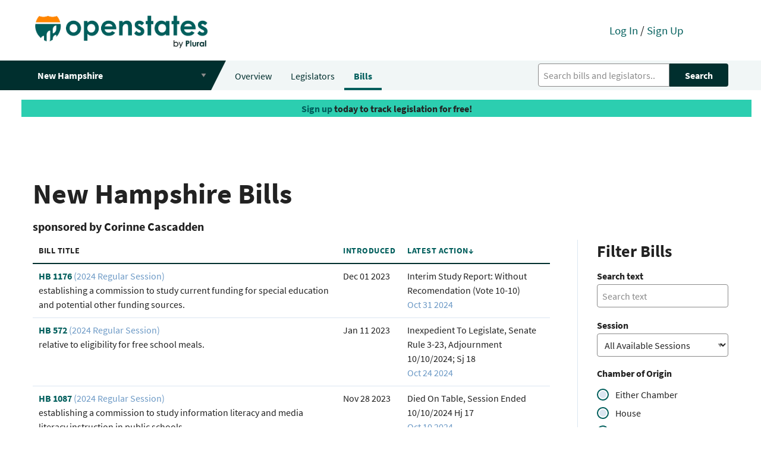

--- FILE ---
content_type: text/html; charset=utf-8
request_url: https://open.pluralpolicy.com/nh/bills/?sponsor=ocd-person/ab2a31f1-bacd-4d84-9d33-0af4fd11c99c
body_size: 71155
content:



<!DOCTYPE html>
<html>
    <head>
        <!-- Global site tag (gtag.js) - Google Analytics -->
        <script async src="https://www.googletagmanager.com/gtag/js?id=UA-143711479-1"></script>
        <script>
          window.dataLayer = window.dataLayer || [];
          function gtag(){dataLayer.push(arguments);}
          gtag('js', new Date());
          gtag('config', 'UA-143711479-1');
        </script>
        <meta charset="utf-8"><script type="text/javascript">(window.NREUM||(NREUM={})).init={ajax:{deny_list:["bam.nr-data.net"]},feature_flags:["soft_nav"]};(window.NREUM||(NREUM={})).loader_config={licenseKey:"8ab8eca189",applicationID:"301410610",browserID:"301410645"};;/*! For license information please see nr-loader-rum-1.308.0.min.js.LICENSE.txt */
(()=>{var e,t,r={163:(e,t,r)=>{"use strict";r.d(t,{j:()=>E});var n=r(384),i=r(1741);var a=r(2555);r(860).K7.genericEvents;const s="experimental.resources",o="register",c=e=>{if(!e||"string"!=typeof e)return!1;try{document.createDocumentFragment().querySelector(e)}catch{return!1}return!0};var d=r(2614),u=r(944),l=r(8122);const f="[data-nr-mask]",g=e=>(0,l.a)(e,(()=>{const e={feature_flags:[],experimental:{allow_registered_children:!1,resources:!1},mask_selector:"*",block_selector:"[data-nr-block]",mask_input_options:{color:!1,date:!1,"datetime-local":!1,email:!1,month:!1,number:!1,range:!1,search:!1,tel:!1,text:!1,time:!1,url:!1,week:!1,textarea:!1,select:!1,password:!0}};return{ajax:{deny_list:void 0,block_internal:!0,enabled:!0,autoStart:!0},api:{get allow_registered_children(){return e.feature_flags.includes(o)||e.experimental.allow_registered_children},set allow_registered_children(t){e.experimental.allow_registered_children=t},duplicate_registered_data:!1},browser_consent_mode:{enabled:!1},distributed_tracing:{enabled:void 0,exclude_newrelic_header:void 0,cors_use_newrelic_header:void 0,cors_use_tracecontext_headers:void 0,allowed_origins:void 0},get feature_flags(){return e.feature_flags},set feature_flags(t){e.feature_flags=t},generic_events:{enabled:!0,autoStart:!0},harvest:{interval:30},jserrors:{enabled:!0,autoStart:!0},logging:{enabled:!0,autoStart:!0},metrics:{enabled:!0,autoStart:!0},obfuscate:void 0,page_action:{enabled:!0},page_view_event:{enabled:!0,autoStart:!0},page_view_timing:{enabled:!0,autoStart:!0},performance:{capture_marks:!1,capture_measures:!1,capture_detail:!0,resources:{get enabled(){return e.feature_flags.includes(s)||e.experimental.resources},set enabled(t){e.experimental.resources=t},asset_types:[],first_party_domains:[],ignore_newrelic:!0}},privacy:{cookies_enabled:!0},proxy:{assets:void 0,beacon:void 0},session:{expiresMs:d.wk,inactiveMs:d.BB},session_replay:{autoStart:!0,enabled:!1,preload:!1,sampling_rate:10,error_sampling_rate:100,collect_fonts:!1,inline_images:!1,fix_stylesheets:!0,mask_all_inputs:!0,get mask_text_selector(){return e.mask_selector},set mask_text_selector(t){c(t)?e.mask_selector="".concat(t,",").concat(f):""===t||null===t?e.mask_selector=f:(0,u.R)(5,t)},get block_class(){return"nr-block"},get ignore_class(){return"nr-ignore"},get mask_text_class(){return"nr-mask"},get block_selector(){return e.block_selector},set block_selector(t){c(t)?e.block_selector+=",".concat(t):""!==t&&(0,u.R)(6,t)},get mask_input_options(){return e.mask_input_options},set mask_input_options(t){t&&"object"==typeof t?e.mask_input_options={...t,password:!0}:(0,u.R)(7,t)}},session_trace:{enabled:!0,autoStart:!0},soft_navigations:{enabled:!0,autoStart:!0},spa:{enabled:!0,autoStart:!0},ssl:void 0,user_actions:{enabled:!0,elementAttributes:["id","className","tagName","type"]}}})());var p=r(6154),m=r(9324);let h=0;const v={buildEnv:m.F3,distMethod:m.Xs,version:m.xv,originTime:p.WN},b={consented:!1},y={appMetadata:{},get consented(){return this.session?.state?.consent||b.consented},set consented(e){b.consented=e},customTransaction:void 0,denyList:void 0,disabled:!1,harvester:void 0,isolatedBacklog:!1,isRecording:!1,loaderType:void 0,maxBytes:3e4,obfuscator:void 0,onerror:void 0,ptid:void 0,releaseIds:{},session:void 0,timeKeeper:void 0,registeredEntities:[],jsAttributesMetadata:{bytes:0},get harvestCount(){return++h}},_=e=>{const t=(0,l.a)(e,y),r=Object.keys(v).reduce((e,t)=>(e[t]={value:v[t],writable:!1,configurable:!0,enumerable:!0},e),{});return Object.defineProperties(t,r)};var w=r(5701);const x=e=>{const t=e.startsWith("http");e+="/",r.p=t?e:"https://"+e};var R=r(7836),k=r(3241);const A={accountID:void 0,trustKey:void 0,agentID:void 0,licenseKey:void 0,applicationID:void 0,xpid:void 0},S=e=>(0,l.a)(e,A),T=new Set;function E(e,t={},r,s){let{init:o,info:c,loader_config:d,runtime:u={},exposed:l=!0}=t;if(!c){const e=(0,n.pV)();o=e.init,c=e.info,d=e.loader_config}e.init=g(o||{}),e.loader_config=S(d||{}),c.jsAttributes??={},p.bv&&(c.jsAttributes.isWorker=!0),e.info=(0,a.D)(c);const f=e.init,m=[c.beacon,c.errorBeacon];T.has(e.agentIdentifier)||(f.proxy.assets&&(x(f.proxy.assets),m.push(f.proxy.assets)),f.proxy.beacon&&m.push(f.proxy.beacon),e.beacons=[...m],function(e){const t=(0,n.pV)();Object.getOwnPropertyNames(i.W.prototype).forEach(r=>{const n=i.W.prototype[r];if("function"!=typeof n||"constructor"===n)return;let a=t[r];e[r]&&!1!==e.exposed&&"micro-agent"!==e.runtime?.loaderType&&(t[r]=(...t)=>{const n=e[r](...t);return a?a(...t):n})})}(e),(0,n.US)("activatedFeatures",w.B)),u.denyList=[...f.ajax.deny_list||[],...f.ajax.block_internal?m:[]],u.ptid=e.agentIdentifier,u.loaderType=r,e.runtime=_(u),T.has(e.agentIdentifier)||(e.ee=R.ee.get(e.agentIdentifier),e.exposed=l,(0,k.W)({agentIdentifier:e.agentIdentifier,drained:!!w.B?.[e.agentIdentifier],type:"lifecycle",name:"initialize",feature:void 0,data:e.config})),T.add(e.agentIdentifier)}},384:(e,t,r)=>{"use strict";r.d(t,{NT:()=>s,US:()=>u,Zm:()=>o,bQ:()=>d,dV:()=>c,pV:()=>l});var n=r(6154),i=r(1863),a=r(1910);const s={beacon:"bam.nr-data.net",errorBeacon:"bam.nr-data.net"};function o(){return n.gm.NREUM||(n.gm.NREUM={}),void 0===n.gm.newrelic&&(n.gm.newrelic=n.gm.NREUM),n.gm.NREUM}function c(){let e=o();return e.o||(e.o={ST:n.gm.setTimeout,SI:n.gm.setImmediate||n.gm.setInterval,CT:n.gm.clearTimeout,XHR:n.gm.XMLHttpRequest,REQ:n.gm.Request,EV:n.gm.Event,PR:n.gm.Promise,MO:n.gm.MutationObserver,FETCH:n.gm.fetch,WS:n.gm.WebSocket},(0,a.i)(...Object.values(e.o))),e}function d(e,t){let r=o();r.initializedAgents??={},t.initializedAt={ms:(0,i.t)(),date:new Date},r.initializedAgents[e]=t}function u(e,t){o()[e]=t}function l(){return function(){let e=o();const t=e.info||{};e.info={beacon:s.beacon,errorBeacon:s.errorBeacon,...t}}(),function(){let e=o();const t=e.init||{};e.init={...t}}(),c(),function(){let e=o();const t=e.loader_config||{};e.loader_config={...t}}(),o()}},782:(e,t,r)=>{"use strict";r.d(t,{T:()=>n});const n=r(860).K7.pageViewTiming},860:(e,t,r)=>{"use strict";r.d(t,{$J:()=>u,K7:()=>c,P3:()=>d,XX:()=>i,Yy:()=>o,df:()=>a,qY:()=>n,v4:()=>s});const n="events",i="jserrors",a="browser/blobs",s="rum",o="browser/logs",c={ajax:"ajax",genericEvents:"generic_events",jserrors:i,logging:"logging",metrics:"metrics",pageAction:"page_action",pageViewEvent:"page_view_event",pageViewTiming:"page_view_timing",sessionReplay:"session_replay",sessionTrace:"session_trace",softNav:"soft_navigations",spa:"spa"},d={[c.pageViewEvent]:1,[c.pageViewTiming]:2,[c.metrics]:3,[c.jserrors]:4,[c.spa]:5,[c.ajax]:6,[c.sessionTrace]:7,[c.softNav]:8,[c.sessionReplay]:9,[c.logging]:10,[c.genericEvents]:11},u={[c.pageViewEvent]:s,[c.pageViewTiming]:n,[c.ajax]:n,[c.spa]:n,[c.softNav]:n,[c.metrics]:i,[c.jserrors]:i,[c.sessionTrace]:a,[c.sessionReplay]:a,[c.logging]:o,[c.genericEvents]:"ins"}},944:(e,t,r)=>{"use strict";r.d(t,{R:()=>i});var n=r(3241);function i(e,t){"function"==typeof console.debug&&(console.debug("New Relic Warning: https://github.com/newrelic/newrelic-browser-agent/blob/main/docs/warning-codes.md#".concat(e),t),(0,n.W)({agentIdentifier:null,drained:null,type:"data",name:"warn",feature:"warn",data:{code:e,secondary:t}}))}},1687:(e,t,r)=>{"use strict";r.d(t,{Ak:()=>d,Ze:()=>f,x3:()=>u});var n=r(3241),i=r(7836),a=r(3606),s=r(860),o=r(2646);const c={};function d(e,t){const r={staged:!1,priority:s.P3[t]||0};l(e),c[e].get(t)||c[e].set(t,r)}function u(e,t){e&&c[e]&&(c[e].get(t)&&c[e].delete(t),p(e,t,!1),c[e].size&&g(e))}function l(e){if(!e)throw new Error("agentIdentifier required");c[e]||(c[e]=new Map)}function f(e="",t="feature",r=!1){if(l(e),!e||!c[e].get(t)||r)return p(e,t);c[e].get(t).staged=!0,g(e)}function g(e){const t=Array.from(c[e]);t.every(([e,t])=>t.staged)&&(t.sort((e,t)=>e[1].priority-t[1].priority),t.forEach(([t])=>{c[e].delete(t),p(e,t)}))}function p(e,t,r=!0){const s=e?i.ee.get(e):i.ee,c=a.i.handlers;if(!s.aborted&&s.backlog&&c){if((0,n.W)({agentIdentifier:e,type:"lifecycle",name:"drain",feature:t}),r){const e=s.backlog[t],r=c[t];if(r){for(let t=0;e&&t<e.length;++t)m(e[t],r);Object.entries(r).forEach(([e,t])=>{Object.values(t||{}).forEach(t=>{t[0]?.on&&t[0]?.context()instanceof o.y&&t[0].on(e,t[1])})})}}s.isolatedBacklog||delete c[t],s.backlog[t]=null,s.emit("drain-"+t,[])}}function m(e,t){var r=e[1];Object.values(t[r]||{}).forEach(t=>{var r=e[0];if(t[0]===r){var n=t[1],i=e[3],a=e[2];n.apply(i,a)}})}},1738:(e,t,r)=>{"use strict";r.d(t,{U:()=>g,Y:()=>f});var n=r(3241),i=r(9908),a=r(1863),s=r(944),o=r(5701),c=r(3969),d=r(8362),u=r(860),l=r(4261);function f(e,t,r,a){const f=a||r;!f||f[e]&&f[e]!==d.d.prototype[e]||(f[e]=function(){(0,i.p)(c.xV,["API/"+e+"/called"],void 0,u.K7.metrics,r.ee),(0,n.W)({agentIdentifier:r.agentIdentifier,drained:!!o.B?.[r.agentIdentifier],type:"data",name:"api",feature:l.Pl+e,data:{}});try{return t.apply(this,arguments)}catch(e){(0,s.R)(23,e)}})}function g(e,t,r,n,s){const o=e.info;null===r?delete o.jsAttributes[t]:o.jsAttributes[t]=r,(s||null===r)&&(0,i.p)(l.Pl+n,[(0,a.t)(),t,r],void 0,"session",e.ee)}},1741:(e,t,r)=>{"use strict";r.d(t,{W:()=>a});var n=r(944),i=r(4261);class a{#e(e,...t){if(this[e]!==a.prototype[e])return this[e](...t);(0,n.R)(35,e)}addPageAction(e,t){return this.#e(i.hG,e,t)}register(e){return this.#e(i.eY,e)}recordCustomEvent(e,t){return this.#e(i.fF,e,t)}setPageViewName(e,t){return this.#e(i.Fw,e,t)}setCustomAttribute(e,t,r){return this.#e(i.cD,e,t,r)}noticeError(e,t){return this.#e(i.o5,e,t)}setUserId(e,t=!1){return this.#e(i.Dl,e,t)}setApplicationVersion(e){return this.#e(i.nb,e)}setErrorHandler(e){return this.#e(i.bt,e)}addRelease(e,t){return this.#e(i.k6,e,t)}log(e,t){return this.#e(i.$9,e,t)}start(){return this.#e(i.d3)}finished(e){return this.#e(i.BL,e)}recordReplay(){return this.#e(i.CH)}pauseReplay(){return this.#e(i.Tb)}addToTrace(e){return this.#e(i.U2,e)}setCurrentRouteName(e){return this.#e(i.PA,e)}interaction(e){return this.#e(i.dT,e)}wrapLogger(e,t,r){return this.#e(i.Wb,e,t,r)}measure(e,t){return this.#e(i.V1,e,t)}consent(e){return this.#e(i.Pv,e)}}},1863:(e,t,r)=>{"use strict";function n(){return Math.floor(performance.now())}r.d(t,{t:()=>n})},1910:(e,t,r)=>{"use strict";r.d(t,{i:()=>a});var n=r(944);const i=new Map;function a(...e){return e.every(e=>{if(i.has(e))return i.get(e);const t="function"==typeof e?e.toString():"",r=t.includes("[native code]"),a=t.includes("nrWrapper");return r||a||(0,n.R)(64,e?.name||t),i.set(e,r),r})}},2555:(e,t,r)=>{"use strict";r.d(t,{D:()=>o,f:()=>s});var n=r(384),i=r(8122);const a={beacon:n.NT.beacon,errorBeacon:n.NT.errorBeacon,licenseKey:void 0,applicationID:void 0,sa:void 0,queueTime:void 0,applicationTime:void 0,ttGuid:void 0,user:void 0,account:void 0,product:void 0,extra:void 0,jsAttributes:{},userAttributes:void 0,atts:void 0,transactionName:void 0,tNamePlain:void 0};function s(e){try{return!!e.licenseKey&&!!e.errorBeacon&&!!e.applicationID}catch(e){return!1}}const o=e=>(0,i.a)(e,a)},2614:(e,t,r)=>{"use strict";r.d(t,{BB:()=>s,H3:()=>n,g:()=>d,iL:()=>c,tS:()=>o,uh:()=>i,wk:()=>a});const n="NRBA",i="SESSION",a=144e5,s=18e5,o={STARTED:"session-started",PAUSE:"session-pause",RESET:"session-reset",RESUME:"session-resume",UPDATE:"session-update"},c={SAME_TAB:"same-tab",CROSS_TAB:"cross-tab"},d={OFF:0,FULL:1,ERROR:2}},2646:(e,t,r)=>{"use strict";r.d(t,{y:()=>n});class n{constructor(e){this.contextId=e}}},2843:(e,t,r)=>{"use strict";r.d(t,{G:()=>a,u:()=>i});var n=r(3878);function i(e,t=!1,r,i){(0,n.DD)("visibilitychange",function(){if(t)return void("hidden"===document.visibilityState&&e());e(document.visibilityState)},r,i)}function a(e,t,r){(0,n.sp)("pagehide",e,t,r)}},3241:(e,t,r)=>{"use strict";r.d(t,{W:()=>a});var n=r(6154);const i="newrelic";function a(e={}){try{n.gm.dispatchEvent(new CustomEvent(i,{detail:e}))}catch(e){}}},3606:(e,t,r)=>{"use strict";r.d(t,{i:()=>a});var n=r(9908);a.on=s;var i=a.handlers={};function a(e,t,r,a){s(a||n.d,i,e,t,r)}function s(e,t,r,i,a){a||(a="feature"),e||(e=n.d);var s=t[a]=t[a]||{};(s[r]=s[r]||[]).push([e,i])}},3878:(e,t,r)=>{"use strict";function n(e,t){return{capture:e,passive:!1,signal:t}}function i(e,t,r=!1,i){window.addEventListener(e,t,n(r,i))}function a(e,t,r=!1,i){document.addEventListener(e,t,n(r,i))}r.d(t,{DD:()=>a,jT:()=>n,sp:()=>i})},3969:(e,t,r)=>{"use strict";r.d(t,{TZ:()=>n,XG:()=>o,rs:()=>i,xV:()=>s,z_:()=>a});const n=r(860).K7.metrics,i="sm",a="cm",s="storeSupportabilityMetrics",o="storeEventMetrics"},4234:(e,t,r)=>{"use strict";r.d(t,{W:()=>a});var n=r(7836),i=r(1687);class a{constructor(e,t){this.agentIdentifier=e,this.ee=n.ee.get(e),this.featureName=t,this.blocked=!1}deregisterDrain(){(0,i.x3)(this.agentIdentifier,this.featureName)}}},4261:(e,t,r)=>{"use strict";r.d(t,{$9:()=>d,BL:()=>o,CH:()=>g,Dl:()=>_,Fw:()=>y,PA:()=>h,Pl:()=>n,Pv:()=>k,Tb:()=>l,U2:()=>a,V1:()=>R,Wb:()=>x,bt:()=>b,cD:()=>v,d3:()=>w,dT:()=>c,eY:()=>p,fF:()=>f,hG:()=>i,k6:()=>s,nb:()=>m,o5:()=>u});const n="api-",i="addPageAction",a="addToTrace",s="addRelease",o="finished",c="interaction",d="log",u="noticeError",l="pauseReplay",f="recordCustomEvent",g="recordReplay",p="register",m="setApplicationVersion",h="setCurrentRouteName",v="setCustomAttribute",b="setErrorHandler",y="setPageViewName",_="setUserId",w="start",x="wrapLogger",R="measure",k="consent"},5289:(e,t,r)=>{"use strict";r.d(t,{GG:()=>s,Qr:()=>c,sB:()=>o});var n=r(3878),i=r(6389);function a(){return"undefined"==typeof document||"complete"===document.readyState}function s(e,t){if(a())return e();const r=(0,i.J)(e),s=setInterval(()=>{a()&&(clearInterval(s),r())},500);(0,n.sp)("load",r,t)}function o(e){if(a())return e();(0,n.DD)("DOMContentLoaded",e)}function c(e){if(a())return e();(0,n.sp)("popstate",e)}},5607:(e,t,r)=>{"use strict";r.d(t,{W:()=>n});const n=(0,r(9566).bz)()},5701:(e,t,r)=>{"use strict";r.d(t,{B:()=>a,t:()=>s});var n=r(3241);const i=new Set,a={};function s(e,t){const r=t.agentIdentifier;a[r]??={},e&&"object"==typeof e&&(i.has(r)||(t.ee.emit("rumresp",[e]),a[r]=e,i.add(r),(0,n.W)({agentIdentifier:r,loaded:!0,drained:!0,type:"lifecycle",name:"load",feature:void 0,data:e})))}},6154:(e,t,r)=>{"use strict";r.d(t,{OF:()=>c,RI:()=>i,WN:()=>u,bv:()=>a,eN:()=>l,gm:()=>s,mw:()=>o,sb:()=>d});var n=r(1863);const i="undefined"!=typeof window&&!!window.document,a="undefined"!=typeof WorkerGlobalScope&&("undefined"!=typeof self&&self instanceof WorkerGlobalScope&&self.navigator instanceof WorkerNavigator||"undefined"!=typeof globalThis&&globalThis instanceof WorkerGlobalScope&&globalThis.navigator instanceof WorkerNavigator),s=i?window:"undefined"!=typeof WorkerGlobalScope&&("undefined"!=typeof self&&self instanceof WorkerGlobalScope&&self||"undefined"!=typeof globalThis&&globalThis instanceof WorkerGlobalScope&&globalThis),o=Boolean("hidden"===s?.document?.visibilityState),c=/iPad|iPhone|iPod/.test(s.navigator?.userAgent),d=c&&"undefined"==typeof SharedWorker,u=((()=>{const e=s.navigator?.userAgent?.match(/Firefox[/\s](\d+\.\d+)/);Array.isArray(e)&&e.length>=2&&e[1]})(),Date.now()-(0,n.t)()),l=()=>"undefined"!=typeof PerformanceNavigationTiming&&s?.performance?.getEntriesByType("navigation")?.[0]?.responseStart},6389:(e,t,r)=>{"use strict";function n(e,t=500,r={}){const n=r?.leading||!1;let i;return(...r)=>{n&&void 0===i&&(e.apply(this,r),i=setTimeout(()=>{i=clearTimeout(i)},t)),n||(clearTimeout(i),i=setTimeout(()=>{e.apply(this,r)},t))}}function i(e){let t=!1;return(...r)=>{t||(t=!0,e.apply(this,r))}}r.d(t,{J:()=>i,s:()=>n})},6630:(e,t,r)=>{"use strict";r.d(t,{T:()=>n});const n=r(860).K7.pageViewEvent},7699:(e,t,r)=>{"use strict";r.d(t,{It:()=>a,KC:()=>o,No:()=>i,qh:()=>s});var n=r(860);const i=16e3,a=1e6,s="SESSION_ERROR",o={[n.K7.logging]:!0,[n.K7.genericEvents]:!1,[n.K7.jserrors]:!1,[n.K7.ajax]:!1}},7836:(e,t,r)=>{"use strict";r.d(t,{P:()=>o,ee:()=>c});var n=r(384),i=r(8990),a=r(2646),s=r(5607);const o="nr@context:".concat(s.W),c=function e(t,r){var n={},s={},u={},l=!1;try{l=16===r.length&&d.initializedAgents?.[r]?.runtime.isolatedBacklog}catch(e){}var f={on:p,addEventListener:p,removeEventListener:function(e,t){var r=n[e];if(!r)return;for(var i=0;i<r.length;i++)r[i]===t&&r.splice(i,1)},emit:function(e,r,n,i,a){!1!==a&&(a=!0);if(c.aborted&&!i)return;t&&a&&t.emit(e,r,n);var o=g(n);m(e).forEach(e=>{e.apply(o,r)});var d=v()[s[e]];d&&d.push([f,e,r,o]);return o},get:h,listeners:m,context:g,buffer:function(e,t){const r=v();if(t=t||"feature",f.aborted)return;Object.entries(e||{}).forEach(([e,n])=>{s[n]=t,t in r||(r[t]=[])})},abort:function(){f._aborted=!0,Object.keys(f.backlog).forEach(e=>{delete f.backlog[e]})},isBuffering:function(e){return!!v()[s[e]]},debugId:r,backlog:l?{}:t&&"object"==typeof t.backlog?t.backlog:{},isolatedBacklog:l};return Object.defineProperty(f,"aborted",{get:()=>{let e=f._aborted||!1;return e||(t&&(e=t.aborted),e)}}),f;function g(e){return e&&e instanceof a.y?e:e?(0,i.I)(e,o,()=>new a.y(o)):new a.y(o)}function p(e,t){n[e]=m(e).concat(t)}function m(e){return n[e]||[]}function h(t){return u[t]=u[t]||e(f,t)}function v(){return f.backlog}}(void 0,"globalEE"),d=(0,n.Zm)();d.ee||(d.ee=c)},8122:(e,t,r)=>{"use strict";r.d(t,{a:()=>i});var n=r(944);function i(e,t){try{if(!e||"object"!=typeof e)return(0,n.R)(3);if(!t||"object"!=typeof t)return(0,n.R)(4);const r=Object.create(Object.getPrototypeOf(t),Object.getOwnPropertyDescriptors(t)),a=0===Object.keys(r).length?e:r;for(let s in a)if(void 0!==e[s])try{if(null===e[s]){r[s]=null;continue}Array.isArray(e[s])&&Array.isArray(t[s])?r[s]=Array.from(new Set([...e[s],...t[s]])):"object"==typeof e[s]&&"object"==typeof t[s]?r[s]=i(e[s],t[s]):r[s]=e[s]}catch(e){r[s]||(0,n.R)(1,e)}return r}catch(e){(0,n.R)(2,e)}}},8362:(e,t,r)=>{"use strict";r.d(t,{d:()=>a});var n=r(9566),i=r(1741);class a extends i.W{agentIdentifier=(0,n.LA)(16)}},8374:(e,t,r)=>{r.nc=(()=>{try{return document?.currentScript?.nonce}catch(e){}return""})()},8990:(e,t,r)=>{"use strict";r.d(t,{I:()=>i});var n=Object.prototype.hasOwnProperty;function i(e,t,r){if(n.call(e,t))return e[t];var i=r();if(Object.defineProperty&&Object.keys)try{return Object.defineProperty(e,t,{value:i,writable:!0,enumerable:!1}),i}catch(e){}return e[t]=i,i}},9324:(e,t,r)=>{"use strict";r.d(t,{F3:()=>i,Xs:()=>a,xv:()=>n});const n="1.308.0",i="PROD",a="CDN"},9566:(e,t,r)=>{"use strict";r.d(t,{LA:()=>o,bz:()=>s});var n=r(6154);const i="xxxxxxxx-xxxx-4xxx-yxxx-xxxxxxxxxxxx";function a(e,t){return e?15&e[t]:16*Math.random()|0}function s(){const e=n.gm?.crypto||n.gm?.msCrypto;let t,r=0;return e&&e.getRandomValues&&(t=e.getRandomValues(new Uint8Array(30))),i.split("").map(e=>"x"===e?a(t,r++).toString(16):"y"===e?(3&a()|8).toString(16):e).join("")}function o(e){const t=n.gm?.crypto||n.gm?.msCrypto;let r,i=0;t&&t.getRandomValues&&(r=t.getRandomValues(new Uint8Array(e)));const s=[];for(var o=0;o<e;o++)s.push(a(r,i++).toString(16));return s.join("")}},9908:(e,t,r)=>{"use strict";r.d(t,{d:()=>n,p:()=>i});var n=r(7836).ee.get("handle");function i(e,t,r,i,a){a?(a.buffer([e],i),a.emit(e,t,r)):(n.buffer([e],i),n.emit(e,t,r))}}},n={};function i(e){var t=n[e];if(void 0!==t)return t.exports;var a=n[e]={exports:{}};return r[e](a,a.exports,i),a.exports}i.m=r,i.d=(e,t)=>{for(var r in t)i.o(t,r)&&!i.o(e,r)&&Object.defineProperty(e,r,{enumerable:!0,get:t[r]})},i.f={},i.e=e=>Promise.all(Object.keys(i.f).reduce((t,r)=>(i.f[r](e,t),t),[])),i.u=e=>"nr-rum-1.308.0.min.js",i.o=(e,t)=>Object.prototype.hasOwnProperty.call(e,t),e={},t="NRBA-1.308.0.PROD:",i.l=(r,n,a,s)=>{if(e[r])e[r].push(n);else{var o,c;if(void 0!==a)for(var d=document.getElementsByTagName("script"),u=0;u<d.length;u++){var l=d[u];if(l.getAttribute("src")==r||l.getAttribute("data-webpack")==t+a){o=l;break}}if(!o){c=!0;var f={296:"sha512-+MIMDsOcckGXa1EdWHqFNv7P+JUkd5kQwCBr3KE6uCvnsBNUrdSt4a/3/L4j4TxtnaMNjHpza2/erNQbpacJQA=="};(o=document.createElement("script")).charset="utf-8",i.nc&&o.setAttribute("nonce",i.nc),o.setAttribute("data-webpack",t+a),o.src=r,0!==o.src.indexOf(window.location.origin+"/")&&(o.crossOrigin="anonymous"),f[s]&&(o.integrity=f[s])}e[r]=[n];var g=(t,n)=>{o.onerror=o.onload=null,clearTimeout(p);var i=e[r];if(delete e[r],o.parentNode&&o.parentNode.removeChild(o),i&&i.forEach(e=>e(n)),t)return t(n)},p=setTimeout(g.bind(null,void 0,{type:"timeout",target:o}),12e4);o.onerror=g.bind(null,o.onerror),o.onload=g.bind(null,o.onload),c&&document.head.appendChild(o)}},i.r=e=>{"undefined"!=typeof Symbol&&Symbol.toStringTag&&Object.defineProperty(e,Symbol.toStringTag,{value:"Module"}),Object.defineProperty(e,"__esModule",{value:!0})},i.p="https://js-agent.newrelic.com/",(()=>{var e={374:0,840:0};i.f.j=(t,r)=>{var n=i.o(e,t)?e[t]:void 0;if(0!==n)if(n)r.push(n[2]);else{var a=new Promise((r,i)=>n=e[t]=[r,i]);r.push(n[2]=a);var s=i.p+i.u(t),o=new Error;i.l(s,r=>{if(i.o(e,t)&&(0!==(n=e[t])&&(e[t]=void 0),n)){var a=r&&("load"===r.type?"missing":r.type),s=r&&r.target&&r.target.src;o.message="Loading chunk "+t+" failed: ("+a+": "+s+")",o.name="ChunkLoadError",o.type=a,o.request=s,n[1](o)}},"chunk-"+t,t)}};var t=(t,r)=>{var n,a,[s,o,c]=r,d=0;if(s.some(t=>0!==e[t])){for(n in o)i.o(o,n)&&(i.m[n]=o[n]);if(c)c(i)}for(t&&t(r);d<s.length;d++)a=s[d],i.o(e,a)&&e[a]&&e[a][0](),e[a]=0},r=self["webpackChunk:NRBA-1.308.0.PROD"]=self["webpackChunk:NRBA-1.308.0.PROD"]||[];r.forEach(t.bind(null,0)),r.push=t.bind(null,r.push.bind(r))})(),(()=>{"use strict";i(8374);var e=i(8362),t=i(860);const r=Object.values(t.K7);var n=i(163);var a=i(9908),s=i(1863),o=i(4261),c=i(1738);var d=i(1687),u=i(4234),l=i(5289),f=i(6154),g=i(944),p=i(384);const m=e=>f.RI&&!0===e?.privacy.cookies_enabled;function h(e){return!!(0,p.dV)().o.MO&&m(e)&&!0===e?.session_trace.enabled}var v=i(6389),b=i(7699);class y extends u.W{constructor(e,t){super(e.agentIdentifier,t),this.agentRef=e,this.abortHandler=void 0,this.featAggregate=void 0,this.loadedSuccessfully=void 0,this.onAggregateImported=new Promise(e=>{this.loadedSuccessfully=e}),this.deferred=Promise.resolve(),!1===e.init[this.featureName].autoStart?this.deferred=new Promise((t,r)=>{this.ee.on("manual-start-all",(0,v.J)(()=>{(0,d.Ak)(e.agentIdentifier,this.featureName),t()}))}):(0,d.Ak)(e.agentIdentifier,t)}importAggregator(e,t,r={}){if(this.featAggregate)return;const n=async()=>{let n;await this.deferred;try{if(m(e.init)){const{setupAgentSession:t}=await i.e(296).then(i.bind(i,3305));n=t(e)}}catch(e){(0,g.R)(20,e),this.ee.emit("internal-error",[e]),(0,a.p)(b.qh,[e],void 0,this.featureName,this.ee)}try{if(!this.#t(this.featureName,n,e.init))return(0,d.Ze)(this.agentIdentifier,this.featureName),void this.loadedSuccessfully(!1);const{Aggregate:i}=await t();this.featAggregate=new i(e,r),e.runtime.harvester.initializedAggregates.push(this.featAggregate),this.loadedSuccessfully(!0)}catch(e){(0,g.R)(34,e),this.abortHandler?.(),(0,d.Ze)(this.agentIdentifier,this.featureName,!0),this.loadedSuccessfully(!1),this.ee&&this.ee.abort()}};f.RI?(0,l.GG)(()=>n(),!0):n()}#t(e,r,n){if(this.blocked)return!1;switch(e){case t.K7.sessionReplay:return h(n)&&!!r;case t.K7.sessionTrace:return!!r;default:return!0}}}var _=i(6630),w=i(2614),x=i(3241);class R extends y{static featureName=_.T;constructor(e){var t;super(e,_.T),this.setupInspectionEvents(e.agentIdentifier),t=e,(0,c.Y)(o.Fw,function(e,r){"string"==typeof e&&("/"!==e.charAt(0)&&(e="/"+e),t.runtime.customTransaction=(r||"http://custom.transaction")+e,(0,a.p)(o.Pl+o.Fw,[(0,s.t)()],void 0,void 0,t.ee))},t),this.importAggregator(e,()=>i.e(296).then(i.bind(i,3943)))}setupInspectionEvents(e){const t=(t,r)=>{t&&(0,x.W)({agentIdentifier:e,timeStamp:t.timeStamp,loaded:"complete"===t.target.readyState,type:"window",name:r,data:t.target.location+""})};(0,l.sB)(e=>{t(e,"DOMContentLoaded")}),(0,l.GG)(e=>{t(e,"load")}),(0,l.Qr)(e=>{t(e,"navigate")}),this.ee.on(w.tS.UPDATE,(t,r)=>{(0,x.W)({agentIdentifier:e,type:"lifecycle",name:"session",data:r})})}}class k extends e.d{constructor(e){var t;(super(),f.gm)?(this.features={},(0,p.bQ)(this.agentIdentifier,this),this.desiredFeatures=new Set(e.features||[]),this.desiredFeatures.add(R),(0,n.j)(this,e,e.loaderType||"agent"),t=this,(0,c.Y)(o.cD,function(e,r,n=!1){if("string"==typeof e){if(["string","number","boolean"].includes(typeof r)||null===r)return(0,c.U)(t,e,r,o.cD,n);(0,g.R)(40,typeof r)}else(0,g.R)(39,typeof e)},t),function(e){(0,c.Y)(o.Dl,function(t,r=!1){if("string"!=typeof t&&null!==t)return void(0,g.R)(41,typeof t);const n=e.info.jsAttributes["enduser.id"];r&&null!=n&&n!==t?(0,a.p)(o.Pl+"setUserIdAndResetSession",[t],void 0,"session",e.ee):(0,c.U)(e,"enduser.id",t,o.Dl,!0)},e)}(this),function(e){(0,c.Y)(o.nb,function(t){if("string"==typeof t||null===t)return(0,c.U)(e,"application.version",t,o.nb,!1);(0,g.R)(42,typeof t)},e)}(this),function(e){(0,c.Y)(o.d3,function(){e.ee.emit("manual-start-all")},e)}(this),function(e){(0,c.Y)(o.Pv,function(t=!0){if("boolean"==typeof t){if((0,a.p)(o.Pl+o.Pv,[t],void 0,"session",e.ee),e.runtime.consented=t,t){const t=e.features.page_view_event;t.onAggregateImported.then(e=>{const r=t.featAggregate;e&&!r.sentRum&&r.sendRum()})}}else(0,g.R)(65,typeof t)},e)}(this),this.run()):(0,g.R)(21)}get config(){return{info:this.info,init:this.init,loader_config:this.loader_config,runtime:this.runtime}}get api(){return this}run(){try{const e=function(e){const t={};return r.forEach(r=>{t[r]=!!e[r]?.enabled}),t}(this.init),n=[...this.desiredFeatures];n.sort((e,r)=>t.P3[e.featureName]-t.P3[r.featureName]),n.forEach(r=>{if(!e[r.featureName]&&r.featureName!==t.K7.pageViewEvent)return;if(r.featureName===t.K7.spa)return void(0,g.R)(67);const n=function(e){switch(e){case t.K7.ajax:return[t.K7.jserrors];case t.K7.sessionTrace:return[t.K7.ajax,t.K7.pageViewEvent];case t.K7.sessionReplay:return[t.K7.sessionTrace];case t.K7.pageViewTiming:return[t.K7.pageViewEvent];default:return[]}}(r.featureName).filter(e=>!(e in this.features));n.length>0&&(0,g.R)(36,{targetFeature:r.featureName,missingDependencies:n}),this.features[r.featureName]=new r(this)})}catch(e){(0,g.R)(22,e);for(const e in this.features)this.features[e].abortHandler?.();const t=(0,p.Zm)();delete t.initializedAgents[this.agentIdentifier]?.features,delete this.sharedAggregator;return t.ee.get(this.agentIdentifier).abort(),!1}}}var A=i(2843),S=i(782);class T extends y{static featureName=S.T;constructor(e){super(e,S.T),f.RI&&((0,A.u)(()=>(0,a.p)("docHidden",[(0,s.t)()],void 0,S.T,this.ee),!0),(0,A.G)(()=>(0,a.p)("winPagehide",[(0,s.t)()],void 0,S.T,this.ee)),this.importAggregator(e,()=>i.e(296).then(i.bind(i,2117))))}}var E=i(3969);class I extends y{static featureName=E.TZ;constructor(e){super(e,E.TZ),f.RI&&document.addEventListener("securitypolicyviolation",e=>{(0,a.p)(E.xV,["Generic/CSPViolation/Detected"],void 0,this.featureName,this.ee)}),this.importAggregator(e,()=>i.e(296).then(i.bind(i,9623)))}}new k({features:[R,T,I],loaderType:"lite"})})()})();</script><script type="text/javascript">window.NREUM||(NREUM={});NREUM.info={"beacon":"bam.nr-data.net","errorBeacon":"bam.nr-data.net","licenseKey":"8ab8eca189","applicationID":"301410610","transactionName":"NVRaNUpVVhZUVEMICQwefhRWV0wMWlkYERMAXVECFkJRAEJEGQMPDl1LW3pdVAl5XkQVSAVUTA==","queueTime":0,"applicationTime":1234,"agent":""}</script>
        <meta name="viewport" content="width=device-width, initial-scale=1">
        <title>New Hampshire Bills - Open States</title>
        <meta name="description" property="og:description" content="Search and browse all bills introduced within New Hampshire.">
        
        <meta name="twitter:card" content="summary">
        <meta name="twitter:site" content="@openstates">
        <meta property="og:url" content="https://open.pluralpolicy.com/nh/bills/?sponsor=ocd-person/ab2a31f1-bacd-4d84-9d33-0af4fd11c99c">
        <meta property="og:title" content="New Hampshire Bills - Open States">
        <meta property="og:image" content="https://open.pluralpolicy.com/static/images/openstates_icon_transparent.01ab5cbe89e4.png">
        

        <!-- Favicon -->
        <link rel="apple-touch-icon" sizes="180x180" href="/static/images/favicon/apple-touch-icon.186b3db6ca3b.png?v=20190106">
        <link rel="icon" type="image/png" sizes="32x32" href="/static/images/favicon/favicon-32x32.46909a47386d.png?v=20190106">
        <link rel="icon" type="image/png" sizes="16x16" href="/static/images/favicon/favicon-16x16.cea066ed0cce.png?v=20190106">
        <link rel="manifest" href="/static/images/favicon/site.5aa8f883f7d2.webmanifest?v=20190106">
        <link rel="mask-icon" href="/static/images/favicon/safari-pinned-tab.dbc2b8509892.svg?v=20190106" color="#233240">
        <link rel="shortcut icon" href="/static/images/favicon/favicon.720dc2bccde4.ico?v=20190106">
        <meta name="msapplication-TileColor" content="#ffffff">
        <meta name="msapplication-config" content="/static/images/favicon/browserconfig.0f68633a664a.xml?v=20190106">
        <meta name="theme-color" content="#ffffff">

        
        
    </head>

    <body>
        



<header class="header">
    <div class="grid-container" id="header__top">
        <a href="/">
            <img class="header__logo" width="300" src="/static/images/openstates_plural_logo.80156d5d548b.png" alt="OpenStates Logo">
        </a>

       <div id="header__login">
         
         <a href="/accounts/login/">Log In</a> /
         <a href="/accounts/signup/">Sign Up</a>
         
       </div>
    </div>

    
    <div class="navigation">
        <div class="grid-container">
            <div class="navigation__container">

                <div class="navigation__section navigation__select-wrapper">
                    <select class="navigation__select" onchange="window.location.href = '/' + this.value">
                        
                        
                            <option value="al" >Alabama</option>
                        
                            <option value="ak" >Alaska</option>
                        
                            <option value="az" >Arizona</option>
                        
                            <option value="ar" >Arkansas</option>
                        
                            <option value="ca" >California</option>
                        
                            <option value="co" >Colorado</option>
                        
                            <option value="ct" >Connecticut</option>
                        
                            <option value="de" >Delaware</option>
                        
                            <option value="dc" >District of Columbia</option>
                        
                            <option value="fl" >Florida</option>
                        
                            <option value="ga" >Georgia</option>
                        
                            <option value="hi" >Hawaii</option>
                        
                            <option value="id" >Idaho</option>
                        
                            <option value="il" >Illinois</option>
                        
                            <option value="in" >Indiana</option>
                        
                            <option value="ia" >Iowa</option>
                        
                            <option value="ks" >Kansas</option>
                        
                            <option value="ky" >Kentucky</option>
                        
                            <option value="la" >Louisiana</option>
                        
                            <option value="me" >Maine</option>
                        
                            <option value="md" >Maryland</option>
                        
                            <option value="ma" >Massachusetts</option>
                        
                            <option value="mi" >Michigan</option>
                        
                            <option value="mn" >Minnesota</option>
                        
                            <option value="ms" >Mississippi</option>
                        
                            <option value="mo" >Missouri</option>
                        
                            <option value="mt" >Montana</option>
                        
                            <option value="ne" >Nebraska</option>
                        
                            <option value="nv" >Nevada</option>
                        
                            <option value="nh" selected>New Hampshire</option>
                        
                            <option value="nj" >New Jersey</option>
                        
                            <option value="nm" >New Mexico</option>
                        
                            <option value="ny" >New York</option>
                        
                            <option value="nc" >North Carolina</option>
                        
                            <option value="nd" >North Dakota</option>
                        
                            <option value="oh" >Ohio</option>
                        
                            <option value="ok" >Oklahoma</option>
                        
                            <option value="or" >Oregon</option>
                        
                            <option value="pa" >Pennsylvania</option>
                        
                            <option value="pr" >Puerto Rico</option>
                        
                            <option value="ri" >Rhode Island</option>
                        
                            <option value="sc" >South Carolina</option>
                        
                            <option value="sd" >South Dakota</option>
                        
                            <option value="tn" >Tennessee</option>
                        
                            <option value="tx" >Texas</option>
                        
                            <option value="ut" >Utah</option>
                        
                            <option value="vt" >Vermont</option>
                        
                            <option value="va" >Virginia</option>
                        
                            <option value="wa" >Washington</option>
                        
                            <option value="wv" >West Virginia</option>
                        
                            <option value="wi" >Wisconsin</option>
                        
                            <option value="wy" >Wyoming</option>
                        
                    </select>
                </div>

                <ul class="navigation__section navigation__menu">
                
                    <li><a  href="/nh/">Overview </a></li>
                    <li><a  href="/nh/legislators/">Legislators</a></li>
                    <li><a  class="is-active"  href="/nh/bills/">Bills</a></li>
                
                </ul>

                <form action="/search/" id="header__search">
                <div class="input-group">
                    <input class="input-group-field" type="search" placeholder="Search bills and legislators..." name="query">
                    
                    <input type="hidden" name="state" value="nh">
                    
                    <div class="input-group-button">
                        <button type="submit" class="button button--secondary">
                          Search
                        </button>
                    </div>
                </div>
                </form>
            </div>
        </div>

    </div>
    

    <!-- <div class="donation-banner"> </div> -->

    
    <div class="notification-banner">
      <ul>
      
        <li class="success"><a href="/accounts/signup/">Sign up</a> today to track legislation for free!</li>
      
      </ul>
    </div>
    
</header>


        <div class="grid-container">
            <div class="grid-x grid-padding-x">
                <div class="cell medium-12 mt1">
                    
<section class="section">
    <h1 class="heading--large">New Hampshire Bills</h1>
    <h2 class="heading--small">sponsored by Corinne Cascadden </h2>

    <div class="grid-x grid-margin-x">
        <div class="cell medium-9">

            <table class="hover">
                <thead>
                    <tr>
                        <th>Bill Title</th>
                        <th width="100">
                          <a href="/nh/bills/?sponsor=ocd-person%2Fab2a31f1-bacd-4d84-9d33-0af4fd11c99c&amp;sort=-first_action&amp;page=1">
                            Introduced
                          </a>
                        </th>
                        <th width="250">
                          <a href="/nh/bills/?sponsor=ocd-person%2Fab2a31f1-bacd-4d84-9d33-0af4fd11c99c&amp;sort=latest_action&amp;page=1">
                            Latest Action↓
                          </a>
                        </th>
                    </tr>
                </thead>
                <tbody>
                    
                        <tr class="row--align-top">
                            <td>
                                <a href="/nh/bills/2024/HB1176/">
                                <strong>HB 1176</strong>
                                </a>
                                <a href="/nh/bills/2024/HB1176/" class="td-link">
                                  <span class="u-color--gray">(2024 Regular Session)</span>
                                  <br>
                                  <span>establishing a commission to study current funding for special education and potential other funding sources.</span>
                                </a>
                            </td>
                            <td>Dec 01 2023</td>
                            <td>
                                <span>Interim Study Report: Without Recomendation (Vote 10-10)</span>
                                <br>
                                <span class="u-color--gray">Oct 31 2024</span>
                            </td>
                        </tr>
                    
                        <tr class="row--align-top">
                            <td>
                                <a href="/nh/bills/2024/HB572/">
                                <strong>HB 572</strong>
                                </a>
                                <a href="/nh/bills/2024/HB572/" class="td-link">
                                  <span class="u-color--gray">(2024 Regular Session)</span>
                                  <br>
                                  <span>relative to eligibility for free school meals.</span>
                                </a>
                            </td>
                            <td>Jan 11 2023</td>
                            <td>
                                <span>Inexpedient To Legislate, Senate Rule 3-23, Adjournment 10/10/2024;  Sj 18</span>
                                <br>
                                <span class="u-color--gray">Oct 24 2024</span>
                            </td>
                        </tr>
                    
                        <tr class="row--align-top">
                            <td>
                                <a href="/nh/bills/2024/HB1087/">
                                <strong>HB 1087</strong>
                                </a>
                                <a href="/nh/bills/2024/HB1087/" class="td-link">
                                  <span class="u-color--gray">(2024 Regular Session)</span>
                                  <br>
                                  <span>establishing a commission to study information literacy and media literacy instruction in public schools.</span>
                                </a>
                            </td>
                            <td>Nov 28 2023</td>
                            <td>
                                <span>Died On Table, Session Ended 10/10/2024  Hj 17</span>
                                <br>
                                <span class="u-color--gray">Oct 10 2024</span>
                            </td>
                        </tr>
                    
                        <tr class="row--align-top">
                            <td>
                                <a href="/nh/bills/2024/HB1686/">
                                <strong>HB 1686</strong>
                                </a>
                                <a href="/nh/bills/2024/HB1686/" class="td-link">
                                  <span class="u-color--gray">(2024 Regular Session)</span>
                                  <br>
                                  <span>relative to requiring excess revenues raised through the statewide education property tax to be remitted to the education trust fund and prohibiting the department of revenue administration from setting negative local and county tax rates on real property.</span>
                                </a>
                            </td>
                            <td>Dec 15 2023</td>
                            <td>
                                <span>Died On Table, Session Ended 10/10/2024  Hj 17</span>
                                <br>
                                <span class="u-color--gray">Oct 10 2024</span>
                            </td>
                        </tr>
                    
                        <tr class="row--align-top">
                            <td>
                                <a href="/nh/bills/2024/HB1212/">
                                <strong>HB 1212</strong>
                                </a>
                                <a href="/nh/bills/2024/HB1212/" class="td-link">
                                  <span class="u-color--gray">(2024 Regular Session)</span>
                                  <br>
                                  <span>relative to eligibility for free school meals.</span>
                                </a>
                            </td>
                            <td>Dec 01 2023</td>
                            <td>
                                <span>Died On Table, Session Ended 10/10/2024  Hj 17</span>
                                <br>
                                <span class="u-color--gray">Oct 10 2024</span>
                            </td>
                        </tr>
                    
                        <tr class="row--align-top">
                            <td>
                                <a href="/nh/bills/2024/HB1084/">
                                <strong>HB 1084</strong>
                                </a>
                                <a href="/nh/bills/2024/HB1084/" class="td-link">
                                  <span class="u-color--gray">(2024 Regular Session)</span>
                                  <br>
                                  <span>relative to qualifications for the commissioner of education.</span>
                                </a>
                            </td>
                            <td>Nov 28 2023</td>
                            <td>
                                <span>Died On Table, Session Ended 10/10/2024  Hj 17</span>
                                <br>
                                <span class="u-color--gray">Oct 10 2024</span>
                            </td>
                        </tr>
                    
                        <tr class="row--align-top">
                            <td>
                                <a href="/nh/bills/2024/SB521/">
                                <strong>SB 521</strong>
                                </a>
                                <a href="/nh/bills/2024/SB521/" class="td-link">
                                  <span class="u-color--gray">(2024 Regular Session)</span>
                                  <br>
                                  <span>relative to the educational credentials for master teacher.</span>
                                </a>
                            </td>
                            <td>Dec 14 2023</td>
                            <td>
                                <span>Signed By The Governor On 08/02/2024; Chapter 361; Effective 10/01/2024</span>
                                <br>
                                <span class="u-color--gray">Aug 07 2024</span>
                            </td>
                        </tr>
                    
                        <tr class="row--align-top">
                            <td>
                                <a href="/nh/bills/2024/HB1639/">
                                <strong>HB 1639</strong>
                                </a>
                                <a href="/nh/bills/2024/HB1639/" class="td-link">
                                  <span class="u-color--gray">(2024 Regular Session)</span>
                                  <br>
                                  <span>relative to children with disabilities placed at state facilities for detained or adjudicated youth.</span>
                                </a>
                            </td>
                            <td>Dec 15 2023</td>
                            <td>
                                <span>Signed By Governor Sununu 08/02/2024; Chapter 348; 10/01/2024  Hj 16</span>
                                <br>
                                <span class="u-color--gray">Aug 06 2024</span>
                            </td>
                        </tr>
                    
                        <tr class="row--align-top">
                            <td>
                                <a href="/nh/bills/2024/HB1469/">
                                <strong>HB 1469</strong>
                                </a>
                                <a href="/nh/bills/2024/HB1469/" class="td-link">
                                  <span class="u-color--gray">(2024 Regular Session)</span>
                                  <br>
                                  <span>relative to the retention of individualized education program records.</span>
                                </a>
                            </td>
                            <td>Dec 11 2023</td>
                            <td>
                                <span>Signed By Governor Sununu 07/26/2024; Chapter 268; Eff. 09/24/2024</span>
                                <br>
                                <span class="u-color--gray">Jul 30 2024</span>
                            </td>
                        </tr>
                    
                        <tr class="row--align-top">
                            <td>
                                <a href="/nh/bills/2024/HB1697/">
                                <strong>HB 1697</strong>
                                </a>
                                <a href="/nh/bills/2024/HB1697/" class="td-link">
                                  <span class="u-color--gray">(2024 Regular Session)</span>
                                  <br>
                                  <span>relative to forest carbon credit programs.</span>
                                </a>
                            </td>
                            <td>Dec 15 2023</td>
                            <td>
                                <span>Signed By Governor Sununu 07/19/2024; Chapter 255; Eff. 07/19/2024</span>
                                <br>
                                <span class="u-color--gray">Jul 26 2024</span>
                            </td>
                        </tr>
                    
                        <tr class="row--align-top">
                            <td>
                                <a href="/nh/bills/2024/HB1107/">
                                <strong>HB 1107</strong>
                                </a>
                                <a href="/nh/bills/2024/HB1107/" class="td-link">
                                  <span class="u-color--gray">(2024 Regular Session)</span>
                                  <br>
                                  <span>relative to public school curriculum frameworks.</span>
                                </a>
                            </td>
                            <td>Nov 28 2023</td>
                            <td>
                                <span>Signed By Governor Sununu 07/12/2024; Chapter 186; Eff. 09/10/2024</span>
                                <br>
                                <span class="u-color--gray">Jul 22 2024</span>
                            </td>
                        </tr>
                    
                        <tr class="row--align-top">
                            <td>
                                <a href="/nh/bills/2024/HB1480/">
                                <strong>HB 1480</strong>
                                </a>
                                <a href="/nh/bills/2024/HB1480/" class="td-link">
                                  <span class="u-color--gray">(2024 Regular Session)</span>
                                  <br>
                                  <span>relative to alternative dispute resolution within individualized education programs.</span>
                                </a>
                            </td>
                            <td>Dec 11 2023</td>
                            <td>
                                <span>Signed By Governor Sununu 06/14/2024; Chapter 75; Eff. 8/13/2024  Hj 16</span>
                                <br>
                                <span class="u-color--gray">Jun 20 2024</span>
                            </td>
                        </tr>
                    
                        <tr class="row--align-top">
                            <td>
                                <a href="/nh/bills/2024/HB1235/">
                                <strong>HB 1235</strong>
                                </a>
                                <a href="/nh/bills/2024/HB1235/" class="td-link">
                                  <span class="u-color--gray">(2024 Regular Session)</span>
                                  <br>
                                  <span>relative to high school students serving as school board members.</span>
                                </a>
                            </td>
                            <td>Dec 01 2023</td>
                            <td>
                                <span>Signed By Governor Sununu 06/14/2024; Chapter 69; Eff. 8/13/2024  Hj 16</span>
                                <br>
                                <span class="u-color--gray">Jun 20 2024</span>
                            </td>
                        </tr>
                    
                        <tr class="row--align-top">
                            <td>
                                <a href="/nh/bills/2024/HB1605/">
                                <strong>HB 1605</strong>
                                </a>
                                <a href="/nh/bills/2024/HB1605/" class="td-link">
                                  <span class="u-color--gray">(2024 Regular Session)</span>
                                  <br>
                                  <span>relative to alternative education programs for granting credit leading to graduation.</span>
                                </a>
                            </td>
                            <td>Dec 15 2023</td>
                            <td>
                                <span>Inexpedient To Legislate: Ma Vv 03/28/2024  Hj 10  P. 21</span>
                                <br>
                                <span class="u-color--gray">Mar 28 2024</span>
                            </td>
                        </tr>
                    
                        <tr class="row--align-top">
                            <td>
                                <a href="/nh/bills/2024/HB1610/">
                                <strong>HB 1610</strong>
                                </a>
                                <a href="/nh/bills/2024/HB1610/" class="td-link">
                                  <span class="u-color--gray">(2024 Regular Session)</span>
                                  <br>
                                  <span>relative to standardized assessment data for participants in education freedom accounts.</span>
                                </a>
                            </td>
                            <td>Dec 15 2023</td>
                            <td>
                                <span>Inexpedient To Legislate: Ma Vv 03/21/2024  Hj 9  P. 2</span>
                                <br>
                                <span class="u-color--gray">Mar 21 2024</span>
                            </td>
                        </tr>
                    
                        <tr class="row--align-top">
                            <td>
                                <a href="/nh/bills/2024/HB1594/">
                                <strong>HB 1594</strong>
                                </a>
                                <a href="/nh/bills/2024/HB1594/" class="td-link">
                                  <span class="u-color--gray">(2024 Regular Session)</span>
                                  <br>
                                  <span>establishing an annual review and qualification to determine eligibility to participate in the education freedom accounts program.</span>
                                </a>
                            </td>
                            <td>Dec 15 2023</td>
                            <td>
                                <span>Indefinitely Postpone (Rep. Sweeney): Ma Rc 189-184 03/14/2024  Hj 8  P. 45</span>
                                <br>
                                <span class="u-color--gray">Mar 14 2024</span>
                            </td>
                        </tr>
                    
                        <tr class="row--align-top">
                            <td>
                                <a href="/nh/bills/2024/HB1671/">
                                <strong>HB 1671</strong>
                                </a>
                                <a href="/nh/bills/2024/HB1671/" class="td-link">
                                  <span class="u-color--gray">(2024 Regular Session)</span>
                                  <br>
                                  <span>relative to the complaint process for teaching discrimination and allowing educators and school officials a right of action for damages and costs for false accusations.</span>
                                </a>
                            </td>
                            <td>Dec 15 2023</td>
                            <td>
                                <span>Inexpedient To Legislate: Ma Vv 03/14/2024  Hj 8  P. 47</span>
                                <br>
                                <span class="u-color--gray">Mar 14 2024</span>
                            </td>
                        </tr>
                    
                        <tr class="row--align-top">
                            <td>
                                <a href="/nh/bills/2024/HB1437/">
                                <strong>HB 1437</strong>
                                </a>
                                <a href="/nh/bills/2024/HB1437/" class="td-link">
                                  <span class="u-color--gray">(2024 Regular Session)</span>
                                  <br>
                                  <span>relative to the membership of the state board of education.</span>
                                </a>
                            </td>
                            <td>Dec 06 2023</td>
                            <td>
                                <span>Indefinitely Postpone (Rep. Sweeney): Ma Dv 193-173 03/07/2024  Hj 7  P. 41</span>
                                <br>
                                <span class="u-color--gray">Mar 07 2024</span>
                            </td>
                        </tr>
                    
                        <tr class="row--align-top">
                            <td>
                                <a href="/nh/bills/2024/HB529/">
                                <strong>HB 529</strong>
                                </a>
                                <a href="/nh/bills/2024/HB529/" class="td-link">
                                  <span class="u-color--gray">(2024 Regular Session)</span>
                                  <br>
                                  <span>relative to additional aid grants for schools based on free and reduced price meals and fiscal capacity disparity.</span>
                                </a>
                            </td>
                            <td>Jan 11 2023</td>
                            <td>
                                <span>Inexpedient To Legislate: Ma Vv 01/03/2024  Hj 1  P. 55</span>
                                <br>
                                <span class="u-color--gray">Jan 03 2024</span>
                            </td>
                        </tr>
                    
                        <tr class="row--align-top">
                            <td>
                                <a href="/nh/bills/2023/HB572/">
                                <strong>HB 572</strong>
                                </a>
                                <a href="/nh/bills/2023/HB572/" class="td-link">
                                  <span class="u-color--gray">(2023 Regular Session)</span>
                                  <br>
                                  <span>relative to eligibility for free school meals.</span>
                                </a>
                            </td>
                            <td>Jan 11 2023</td>
                            <td>
                                <span>Committee Report: Ought To Pass, Vote 4-0</span>
                                <br>
                                <span class="u-color--gray">Nov 27 2023</span>
                            </td>
                        </tr>
                    
                </tbody>
            </table>

            <p>Showing 1 to 20 of 25 bills</p>
            <section>
    <div class="button-group">

        
        
        
        
        
            <a href="?sponsor=ocd-person%2Fab2a31f1-bacd-4d84-9d33-0af4fd11c99c&page=2" class="button">Next &raquo;</a>
        
    </div>
</section>
</p>
        </div>
        <div class="cell medium-3">
            <div class="sidebar">
                <h2 class="heading--medium">Filter Bills</h2>
                <!-- TODO: Add a reset / clear all filters link -->
                <!-- <span>Clear all filters</span> -->
                <form>
                    <label for="query">Search text</label>
                    <input id="query" name="query" type="text" placeholder="Search text" value="" />

                    <label for="session">Session</label>
                    <select id="session" name="session">
                        <option value="">All Available Sessions</option>
                        
                        <option value="2026"
                            
                            >
                            2026 Regular Session
                        </option>
                        
                        <option value="2025"
                            
                            >
                            2025 Regular Session
                        </option>
                        
                        <option value="2024"
                            
                            >
                            2024 Regular Session
                        </option>
                        
                        <option value="2023"
                            
                            >
                            2023 Regular Session
                        </option>
                        
                        <option value="2022"
                            
                            >
                            2022 Regular Session
                        </option>
                        
                        <option value="2021"
                            
                            >
                            2021 Regular Session
                        </option>
                        
                        <option value="2020"
                            
                            >
                            2020 Regular Session
                        </option>
                        
                        <option value="2019"
                            
                            >
                            2019 Regular Session
                        </option>
                        
                        <option value="2018"
                            
                            >
                            2018 Regular Session
                        </option>
                        
                        <option value="2017"
                            
                            >
                            2017 Regular Session
                        </option>
                        
                    </select>

                    
                    <fieldset class="mb1">
                        <legend>Chamber of Origin</legend>

                        <input type="radio" name="chamber" id="either-chamber" value=""
                         />
                        <label for="either-chamber">Either Chamber</label>
                        <br>

                        <input type="radio" name="chamber" id="lower-chamber" value="lower"
                         />
                        <label for="lower-chamber">House</label>
                        <br>

                        <input type="radio" name="chamber" id="upper-chamber" value="upper"
                         />
                        <label for="upper-chamber">Senate</label>
                    </fieldset>
                    

                    <label for="classification">Type</label>
                    <select id="classification" name="classification">
                        <option value="">All</option>
                        
                            <option value="bill" >
                            Bill</option>
                        
                            <option value="concurrent resolution" >
                            Concurrent Resolution</option>
                        
                            <option value="constitutional amendment" >
                            Constitutional Amendment</option>
                        
                            <option value="joint resolution" >
                            Joint Resolution</option>
                        
                            <option value="resolution" >
                            Resolution</option>
                        
                    </select>

                    <fieldset class="mb1">
                        <legend>Status</legend>
                        
                        <input type="checkbox" name="status" id="passed-lower-chamber" value="passed-lower-chamber"
                        
                        />
                        <label for="passed-lower-chamber">Passed House</label>
                        <br>
                        
                        <input type="checkbox" name="status" id="passed-upper-chamber" value="passed-upper-chamber"
                        
                        />
                        <label for="passed-upper-chamber">Passed Senate</label>
                        <br>

                        

                        <input type="checkbox" name="status" id="signed" value="signed"
                        
                        />
                        <label for="signed">Signed into Law</label>
                    </fieldset>

                    <label for="sponsor">Sponsor</label>
                    <select id="sponsor" name="sponsor">
                        <option value="">Any sponsor</option>
                        
                        <option value="ocd-person/787cf45f-8d30-4198-b596-f0718db94fbc" >
                            Abigail G. Rooney
                        </option>
                        
                        <option value="ocd-person/e60aed5e-cbb4-4b27-ab1b-2ce1dd787dac" >
                            Aboul Khan
                        </option>
                        
                        <option value="ocd-person/e6d39a32-9602-4a87-905b-a86eeefe9ae1" >
                            Adam Presa
                        </option>
                        
                        <option value="ocd-person/16a2806b-9afd-446b-bc5d-3d4fcbfa23f4" >
                            Adam R Schroadter
                        </option>
                        
                        <option value="ocd-person/540cbe60-cc65-4ff6-8c78-5d54488e5ed8" >
                            Aidan Ankarberg
                        </option>
                        
                        <option value="ocd-person/3807f9c1-b590-4496-8a1e-b0ff84ba592d" >
                            Al P. Baldasaro
                        </option>
                        
                        <option value="ocd-person/bfa03ae8-d0ad-4105-b759-f9ed465a024c" >
                            Alan Bershtein
                        </option>
                        
                        <option value="ocd-person/ca5750d1-638e-40fd-9807-3209b53e5347" >
                            Alan Cohen
                        </option>
                        
                        <option value="ocd-person/f29acb5b-7369-4d13-8c67-31218ca7dc2d" >
                            Alan J. Turcotte
                        </option>
                        
                        <option value="ocd-person/0b50ef50-c05b-4953-bbbf-a3cc89c677a0" >
                            Alethea Lincoln Froburg
                        </option>
                        
                        <option value="ocd-person/3ab49eaa-77a6-4e6e-85a5-24812e78ae7a" >
                            Alexis Simpson
                        </option>
                        
                        <option value="ocd-person/063a5a8a-a8da-4411-ade1-792c09657898" >
                            Alfred C Lerandeau
                        </option>
                        
                        <option value="ocd-person/ef4b9cee-5a72-452c-8720-a59d5d5ca9ef" >
                            Alice Wade
                        </option>
                        
                        <option value="ocd-person/36eee284-6fc9-4b03-9b5c-012b5fdd6995" >
                            Alicia Gregg
                        </option>
                        
                        <option value="ocd-person/50bcd6fc-7d60-4595-811c-213e18faf326" >
                            Alicia Lekas
                        </option>
                        
                        <option value="ocd-person/dc48828c-a0bb-452a-9316-056a1e14425f" >
                            Alida I Millham
                        </option>
                        
                        <option value="ocd-person/f809a410-5a03-4ebc-a0ab-32507705c479" >
                            Alissandra Murray
                        </option>
                        
                        <option value="ocd-person/dfa84366-3323-4ae8-9a1a-cc10f852a347" >
                            Alisson Turcotte
                        </option>
                        
                        <option value="ocd-person/69b94b6a-d5d5-430b-a4b9-c62c8414cb75" >
                            Allan Howland
                        </option>
                        
                        <option value="ocd-person/94d68bad-c594-4ddf-8a56-60214928aca1" >
                            Allen W. Cook
                        </option>
                        
                        <option value="ocd-person/0bc83772-75ee-453c-868c-8d2a034788b1" >
                            Allison Knab
                        </option>
                        
                        <option value="ocd-person/4c979ca8-85c0-4124-ac2d-c44f3bcb95ff" >
                            Allison Nutting-Wong
                        </option>
                        
                        <option value="ocd-person/e3a1815a-a84c-4bd1-9e20-b73b07d2576f" >
                            Alvin See
                        </option>
                        
                        <option value="ocd-person/66d77fd3-fbd7-4fdd-b9dc-ea3323b71b59" >
                            Amanda A Merrill
                        </option>
                        
                        <option value="ocd-person/7ad034dd-b6f2-4314-94d9-cffce7144e5d" >
                            Amanda Bouldin
                        </option>
                        
                        <option value="ocd-person/96a9971b-c537-4020-ad31-780dfba6dd95" >
                            Amanda L. Gourgue
                        </option>
                        
                        <option value="ocd-person/79216b9e-557f-42be-bd35-02f8b82465e3" >
                            Amanda Toll
                        </option>
                        
                        <option value="ocd-person/2ba67acd-e1bb-4f64-b697-31795bfb2e3e" >
                            Amelia Keane
                        </option>
                        
                        <option value="ocd-person/5b7f0213-5ecb-4d91-84c8-29c0abedfe7f" >
                            Amy Bradley
                        </option>
                        
                        <option value="ocd-person/47ad413d-8b61-4b5b-8be6-9c999fb1a682" >
                            Amy Malone
                        </option>
                        
                        <option value="ocd-person/f0b36bb7-f45d-46fb-b5db-c024639934a5" >
                            Amy S Perkins
                        </option>
                        
                        <option value="ocd-person/6cb2edfe-11d4-4947-a61c-ac5b918d01c5" >
                            Andre A. Martel
                        </option>
                        
                        <option value="ocd-person/d688bfb4-a933-495b-ad69-61106db69dbe" >
                            Andrew A. White
                        </option>
                        
                        <option value="ocd-person/42ac9d5b-8620-478f-b8a9-d4a338961eb0" >
                            Andrew Christie
                        </option>
                        
                        <option value="ocd-person/9f16eddd-b5e2-405a-b247-5a9681104c56" >
                            Andrew J Manuse
                        </option>
                        
                        <option value="ocd-person/ad413289-53c5-4966-9f0f-fd392d95a827" >
                            Andrew J. Bouldin
                        </option>
                        
                        <option value="ocd-person/f33f5b0b-5415-4e6c-ae19-e3b3b777dcb3" >
                            Andrew J. Hosmer
                        </option>
                        
                        <option value="ocd-person/dd40c909-7897-4cee-9029-9548a62ae51a" >
                            Andrew N. deTreville
                        </option>
                        
                        <option value="ocd-person/da5fb901-d16d-430f-b5cb-7ab556f8d4ee" >
                            Andrew Prout
                        </option>
                        
                        <option value="ocd-person/28ef0427-cf67-4cb1-9d38-916a04eb92ce" >
                            Andrew R Schmidt
                        </option>
                        
                        <option value="ocd-person/e21aaa1f-c784-46f1-a214-9372580fc45e" >
                            Andrew S. O&#x27;Hearne
                        </option>
                        
                        <option value="ocd-person/b8aa741e-30b1-4d45-8f6a-7241f0d0eed2" >
                            Andy Renzullo
                        </option>
                        
                        <option value="ocd-person/d25f3243-80be-4eec-9bb8-78b4e2ab1857" >
                            Andy Sanborn
                        </option>
                        
                        <option value="ocd-person/9d75b7df-2487-4a44-a774-738f89f1dc5d" >
                            Angela Brennan
                        </option>
                        
                        <option value="ocd-person/730abaab-31e7-46c0-92de-120b38fd194c" >
                            Angeline A. Kopka
                        </option>
                        
                        <option value="ocd-person/a028512b-5d61-4d23-9e28-dec7038577d6" >
                            Anita Burroughs
                        </option>
                        
                        <option value="ocd-person/4a8da5a0-1248-489c-bb44-37d6c9f883b1" >
                            Ann Howe
                        </option>
                        
                        <option value="ocd-person/6284ca19-56a3-47d4-a9b0-f65e4a3a501d" >
                            Anne C Grassie
                        </option>
                        
                        <option value="ocd-person/33b2f1b2-6627-4536-ac28-2acfcdd3751b" >
                            Anne Copp
                        </option>
                        
                        <option value="ocd-person/803f15bf-3b1e-46cf-a74e-556560d64c4e" >
                            Anne K. Priestley
                        </option>
                        
                        <option value="ocd-person/3e9667b1-9d37-41df-8d4d-eb63563e4044" >
                            Anne L. Warner
                        </option>
                        
                        <option value="ocd-person/e23ee547-d492-4fc7-bb2e-5784da2c6f76" >
                            Anne S Cartwright
                        </option>
                        
                        <option value="ocd-person/cc96070a-1722-4704-b5ec-a55527a0ad56" >
                            Anthony J. Pellegrino
                        </option>
                        
                        <option value="ocd-person/2b4de9b8-f61e-4787-b203-3336e6d3984d" >
                            Ariel Oxaal
                        </option>
                        
                        <option value="ocd-person/a0e1e398-f339-4c5b-9337-7a99f9162327" >
                            Arlene Quaratiello
                        </option>
                        
                        <option value="ocd-person/7bfdd307-8d02-4ea3-bdcc-4114e610f960" >
                            Armand D. Forest
                        </option>
                        
                        <option value="ocd-person/4f07f5aa-c410-481b-b570-36ae37d64e24" >
                            Arnie Davis
                        </option>
                        
                        <option value="ocd-person/677500cb-eb95-4ad1-b3f5-02894c28e369" >
                            Art Ellison
                        </option>
                        
                        <option value="ocd-person/20f20dfe-3912-471d-b930-7e7a033d3652" >
                            Arthur E. Barnes
                        </option>
                        
                        <option value="ocd-person/4cf45aac-ef1c-4d30-be99-987578cb526e" >
                            Audrey M. Stevens
                        </option>
                        
                        <option value="ocd-person/75202966-8225-4f72-9c69-81b78b30c093" >
                            Baldwin M Domingo
                        </option>
                        
                        <option value="ocd-person/27ccbd5e-5ebd-4706-aa67-639d07131c8e" >
                            Barbara Biggie
                        </option>
                        
                        <option value="ocd-person/d54e7d54-b693-4183-b7b2-e61dfd9d818f" >
                            Barbara C French
                        </option>
                        
                        <option value="ocd-person/3e0ee111-2332-4742-b073-a23cc37a8b51" >
                            Barbara Comtois
                        </option>
                        
                        <option value="ocd-person/9b77c06c-a6d3-40b9-b7b7-22e7a198a8ee" >
                            Barbara E. Shaw
                        </option>
                        
                        <option value="ocd-person/ce1a184c-47a7-4b48-a028-d39585bcf9c3" >
                            Barbara J. Griffin
                        </option>
                        
                        <option value="ocd-person/fe7a1bbd-11dd-472e-a11b-ed37b8cefc06" >
                            Barbara S. Helmstetter
                        </option>
                        
                        <option value="ocd-person/a8bcce41-eef2-4b18-b99f-8bb34c7f94ea" >
                            Barry Faulkner
                        </option>
                        
                        <option value="ocd-person/1a15459b-54a6-4b1c-9b35-ea57b488f5dc" >
                            Barry J. Palmer
                        </option>
                        
                        <option value="ocd-person/7662459f-45e7-4b41-bffe-a86e5472a175" >
                            Bart Fromuth
                        </option>
                        
                        <option value="ocd-person/51cdf096-139b-4b65-ab12-c834224eac19" >
                            Beatriz Pastor-Bodmer
                        </option>
                        
                        <option value="ocd-person/903615ca-728d-48d5-a70f-83f6c73def74" >
                            Becky A. Owens
                        </option>
                        
                        <option value="ocd-person/e38b81bb-9bf6-4ace-bc4e-898732105d5d" >
                            Becky McBeath
                        </option>
                        
                        <option value="ocd-person/92267d4c-e6f1-4f45-87be-83f229c2cd36" >
                            Becky Whitley
                        </option>
                        
                        <option value="ocd-person/b5b2c844-3a21-4dfc-8e8d-74b41c02713e" >
                            Ben M. Kilanski
                        </option>
                        
                        <option value="ocd-person/e7e53690-6b15-465f-b969-f85c57005854" >
                            Ben Ming
                        </option>
                        
                        <option value="ocd-person/018987e5-d731-41ed-8cce-b3266df24b64" >
                            Benjamin Baroody
                        </option>
                        
                        <option value="ocd-person/7e50ab19-481f-4813-a748-27a4ab6de306" >
                            Benjamin C Baroody
                        </option>
                        
                        <option value="ocd-person/3d7118c4-15aa-44f8-ac0b-cf4ede6eb685" >
                            Benjamin L. Tilton
                        </option>
                        
                        <option value="ocd-person/6afedc38-970d-4285-87ad-7561ac1177bf" >
                            Benjamin P Lefebvre
                        </option>
                        
                        <option value="ocd-person/23af80c0-8941-47f7-a09c-797861274ed5" >
                            Benjamin T Bartlett
                        </option>
                        
                        <option value="ocd-person/cf21621a-258e-4724-99ea-31b189f60b0a" >
                            Bernard L Benn
                        </option>
                        
                        <option value="ocd-person/7a3b75f8-bea5-47f4-bc58-3f23a5de81e0" >
                            Beth A. Folsom
                        </option>
                        
                        <option value="ocd-person/650d566a-6198-4b32-9594-448a1d40efee" >
                            Beth R Arsenault
                        </option>
                        
                        <option value="ocd-person/49453d65-a175-4c22-bc1f-878d02ea3d45" >
                            Beth Richards
                        </option>
                        
                        <option value="ocd-person/f40ba0df-9993-4bf1-b52d-d7989fb5a7f7" >
                            Beth Rodd
                        </option>
                        
                        <option value="ocd-person/886bfb09-8f68-4855-bd68-42403af4f22e" >
                            Betsey L Patten
                        </option>
                        
                        <option value="ocd-person/bd72f533-21b2-4222-9f3e-8a08d01821b0" >
                            Betsey M. Farnham
                        </option>
                        
                        <option value="ocd-person/98145410-1fcc-4b89-a6cb-b403b80fabcb" >
                            Betsy McKinney
                        </option>
                        
                        <option value="ocd-person/ab56efe0-c83e-4f8e-8496-f882e43b14cb" >
                            Bette R Lasky
                        </option>
                        
                        <option value="ocd-person/c2486401-1c5f-4cfc-b4ef-bbae6b8c0489" >
                            Betty I. Gay
                        </option>
                        
                        <option value="ocd-person/63dda937-32b9-4e51-8736-01e6ce4e5152" >
                            Beverly A Ferrante
                        </option>
                        
                        <option value="ocd-person/27912007-ecfe-4b25-86aa-5d3d8131475f" >
                            Beverly T Rodeschin
                        </option>
                        
                        <option value="ocd-person/348b608a-7d26-4241-996f-70fbbf328de3" >
                            Bianca R Garcia
                        </option>
                        
                        <option value="ocd-person/6d4386a3-50ff-437f-bf9e-50faea1fd774" >
                            Bill Bolton
                        </option>
                        
                        <option value="ocd-person/6f592f37-cac8-4bf0-b12c-3a86f9b444dc" >
                            Bill Boyd
                        </option>
                        
                        <option value="ocd-person/f9eb1de2-7711-4e9d-bace-142e613274a8" >
                            Bill Conlin
                        </option>
                        
                        <option value="ocd-person/967b5d85-d526-49ad-941a-1401fa855998" >
                            Bill Dolan
                        </option>
                        
                        <option value="ocd-person/7f0e0e2d-f085-4d4b-bebb-f5aa37741fd5" >
                            Bill G. Nelson
                        </option>
                        
                        <option value="ocd-person/d3c437bd-532d-458b-961f-4f6dccec1e4b" >
                            Bill Gannon
                        </option>
                        
                        <option value="ocd-person/2ce22aa0-c57e-4b7d-9b3f-ea89fc5817a5" >
                            Bill Gardner
                        </option>
                        
                        <option value="ocd-person/8fb8ae5a-0b74-4be8-89be-36a0966cd8b5" >
                            Bill King
                        </option>
                        
                        <option value="ocd-person/62c2d5db-af77-4864-a45a-cc04f5c80ce2" >
                            Bill Kuch
                        </option>
                        
                        <option value="ocd-person/9839219c-e885-4957-99e8-01ebb78583de" >
                            Bill Ohm
                        </option>
                        
                        <option value="ocd-person/0e14232e-aea6-4da6-9380-c59375f58e7c" >
                            Bill Palmer
                        </option>
                        
                        <option value="ocd-person/1c179bc8-d192-44c1-aed6-4801e9d6b338" >
                            Billie Butler
                        </option>
                        
                        <option value="ocd-person/30b7db67-d136-4481-9771-a489698ddc18" >
                            Bing Judd
                        </option>
                        
                        <option value="ocd-person/c62fca24-e8c3-4f87-95dd-cb52a3d58c05" >
                            Bob Harb
                        </option>
                        
                        <option value="ocd-person/c7c69eff-d232-40f0-b41b-ef9edd276edf" >
                            Bob Healey
                        </option>
                        
                        <option value="ocd-person/7739a4d0-534e-4bdb-b7fb-6a8f348e833e" >
                            Bob J. Giuda
                        </option>
                        
                        <option value="ocd-person/c51b7c0a-47d7-4567-900e-dccb42942ca6" >
                            Bob J. Greene
                        </option>
                        
                        <option value="ocd-person/ce46c52e-8598-4888-8a1f-d16b283a7238" >
                            Bob Lynn
                        </option>
                        
                        <option value="ocd-person/c61a7b25-13eb-4191-a81f-9940376ef9c3" >
                            Bob Odell
                        </option>
                        
                        <option value="ocd-person/810a3f46-0e53-4d6b-ba7e-4dc0279c7c8a" >
                            Bob Rimol
                        </option>
                        
                        <option value="ocd-person/98c848e5-aa23-4187-9a3d-2dbce785b231" >
                            Bonnie D. Ham
                        </option>
                        
                        <option value="ocd-person/27e33d3f-8221-4643-b2ca-615f0fe55f69" >
                            Brad Bailey
                        </option>
                        
                        <option value="ocd-person/f51bcd29-63c8-4ef6-96d9-4bdd7b7617ee" >
                            Brandon Phinney
                        </option>
                        
                        <option value="ocd-person/beb43a2e-de8b-44ce-997e-0f5b4422a62a" >
                            Brenda E. Grady
                        </option>
                        
                        <option value="ocd-person/f8a9d520-91d5-4f7d-9ebd-2f75bcca158e" >
                            Brenda Willis
                        </option>
                        
                        <option value="ocd-person/88c5819f-fac1-4c05-8d10-015ea30b7578" >
                            Brendon S Browne
                        </option>
                        
                        <option value="ocd-person/b20a4252-8a46-408e-abbb-fbfc12ae6861" >
                            Brett R. Hall
                        </option>
                        
                        <option value="ocd-person/e0dbb769-2677-4939-adc5-e1d2b253150f" >
                            Brian Cole
                        </option>
                        
                        <option value="ocd-person/b5198f77-1bd1-446c-ae5f-678248f3a61b" >
                            Brian D Rhodes
                        </option>
                        
                        <option value="ocd-person/2ab9f442-5d65-4b0f-9cc3-0134848869d4" >
                            Brian F. Dobson
                        </option>
                        
                        <option value="ocd-person/de9bc2de-70d9-4925-bc94-7057b0c22cb5" >
                            Brian J. Stone
                        </option>
                        
                        <option value="ocd-person/143548bf-cd85-4bf8-bb8f-f80ca2a0fffb" >
                            Brian JX Murphy
                        </option>
                        
                        <option value="ocd-person/c5e0ac90-3639-40f6-9d02-c67e25bf675d" >
                            Brian K. Chirichiello
                        </option>
                        
                        <option value="ocd-person/a04ceb08-3ec9-43b6-87d2-014313ada4a1" >
                            Brian Labrie
                        </option>
                        
                        <option value="ocd-person/c8d8a204-038c-4544-ad17-e12a5af19cd6" >
                            Brian Nadeau
                        </option>
                        
                        <option value="ocd-person/d8feb9b4-257a-4be6-b569-321621fadd47" >
                            Brian S. Gallagher
                        </option>
                        
                        <option value="ocd-person/b12abcbf-fbbe-4464-854e-6960b024e62a" >
                            Brian Seaworth
                        </option>
                        
                        <option value="ocd-person/4c78e7fc-43a2-467b-abe3-6ba04ad8853e" >
                            Brian Sullivan
                        </option>
                        
                        <option value="ocd-person/8297edd2-5298-4cef-b2ab-75d4f9fa5a31" >
                            Brian Taylor
                        </option>
                        
                        <option value="ocd-person/a2cd46f8-55c2-4b4b-9d18-4a4b7a6960e8" >
                            Brian Valerino
                        </option>
                        
                        <option value="ocd-person/d2432e6e-16ba-45bf-bf43-0ee6f7c13f53" >
                            Brian Wazlaw
                        </option>
                        
                        <option value="ocd-person/cf0f7c1c-a402-49f9-80cd-102f946cd260" >
                            Brodie S. Deshaies
                        </option>
                        
                        <option value="ocd-person/6ea8221b-9e11-4137-828b-21b81f030792" >
                            Bruce A MacMahon
                        </option>
                        
                        <option value="ocd-person/0abee4db-7330-46e2-895d-488c3eadf5dd" >
                            Bruce E. Hodgdon
                        </option>
                        
                        <option value="ocd-person/02abc1d7-340f-4cdd-b64d-4ce3cca59304" >
                            Bruce L. Cohen
                        </option>
                        
                        <option value="ocd-person/c61c02e7-ba37-4d93-95f4-4bc8a164b8e2" >
                            Bruce Marcus
                        </option>
                        
                        <option value="ocd-person/159d4b0d-ce1f-4605-bed7-9d9f98d95336" >
                            Bruce Tatro
                        </option>
                        
                        <option value="ocd-person/cee0d2c5-0580-4fa6-bc84-43fa5f54144f" >
                            Bryan Morse
                        </option>
                        
                        <option value="ocd-person/214295d3-da3e-45cb-89bc-80de2be1a071" >
                            Buzz Scherr
                        </option>
                        
                        <option value="ocd-person/af828c44-68fe-49d7-8aa0-753ba5c3f5f3" >
                            C. Lee Guerette
                        </option>
                        
                        <option value="ocd-person/d31e6eef-8456-4490-9d59-8fabf81b764a" >
                            Caleb Q. Dyer
                        </option>
                        
                        <option value="ocd-person/205741ac-701b-416e-9716-c725bc7d7665" >
                            Calvin Beaulier
                        </option>
                        
                        <option value="ocd-person/f707f76b-c51e-4cb5-bd5d-e1a51d63ab65" >
                            Calvin D Pratt
                        </option>
                        
                        <option value="ocd-person/9f35ea7b-b937-4b06-8be5-5cfbc83381e1" >
                            Cam Kenney
                        </option>
                        
                        <option value="ocd-person/a7328f21-cc65-4a41-be28-2678349b863a" >
                            Cameron W DeJong
                        </option>
                        
                        <option value="ocd-person/69ec089e-594c-46ca-9e3b-6494da6b1098" >
                            Candace C W Bouchard
                        </option>
                        
                        <option value="ocd-person/b60bf9cd-2098-46af-b990-bd45ff384e54" >
                            Candace Gibbons
                        </option>
                        
                        <option value="ocd-person/7a7a1931-0eaf-4b95-8fea-ad20f590e4af" >
                            Candice O&#x27;Neil
                        </option>
                        
                        <option value="ocd-person/896f8fa3-46cb-4759-ab46-b372319d7abe" >
                            Carl W. Seidel
                        </option>
                        
                        <option value="ocd-person/b0a70e00-3758-41b0-8129-52d4e0dd5776" >
                            Carlos E Gonzalez
                        </option>
                        
                        <option value="ocd-person/9b82ced9-e0b7-4929-908f-bc824bc4f276" >
                            Carol A Williams
                        </option>
                        
                        <option value="ocd-person/bf6e4ab3-f41b-44cb-8a98-4bfe4f37414f" >
                            Carol A. Bush
                        </option>
                        
                        <option value="ocd-person/497201a4-a5de-4a82-a930-4aa5db25718d" >
                            Carol H. Friedrich
                        </option>
                        
                        <option value="ocd-person/7387bfeb-fa86-4b02-abfa-5e3776607542" >
                            Carol M Vita
                        </option>
                        
                        <option value="ocd-person/ae3d6133-98b5-444e-b95e-2edc2f5302dc" >
                            Carol McGuire
                        </option>
                        
                        <option value="ocd-person/3b9d74be-db90-4cb2-b914-07b10f5b8e37" >
                            Carol R. Roberts
                        </option>
                        
                        <option value="ocd-person/e323d676-b840-4ea5-ab89-8dae7033f2db" >
                            Caroletta C. Alicea
                        </option>
                        
                        <option value="ocd-person/4010f1b4-bf32-4432-a9fa-177c05b4ffc7" >
                            Carolyn Halstead
                        </option>
                        
                        <option value="ocd-person/96879428-7691-4b2f-a8f9-e4c2a9fea1dd" >
                            Carolyn L. Matthews
                        </option>
                        
                        <option value="ocd-person/27f69f46-cebd-4780-b60d-631927edd049" >
                            Carolyn M. Gargasz
                        </option>
                        
                        <option value="ocd-person/33ce9791-5bd7-4f8a-a0a3-5aaf1c3efe22" >
                            Carrie Gendreau
                        </option>
                        
                        <option value="ocd-person/810aefbf-2c1d-448d-824a-a848d5d05910" >
                            Carrie Sorensen
                        </option>
                        
                        <option value="ocd-person/fd8eb4da-691b-42e4-87cd-7d54c50f7913" >
                            Carroll Brown
                        </option>
                        
                        <option value="ocd-person/74d3b542-b2d0-426f-9835-0de12d5e4895" >
                            Carry Spier
                        </option>
                        
                        <option value="ocd-person/3290a4d4-7403-45f8-adc4-4e26e0fefa09" >
                            Casey M. Conley
                        </option>
                        
                        <option value="ocd-person/711423e3-ff28-4150-8a89-ec568a4f2c5d" >
                            Cassandra Levesque
                        </option>
                        
                        <option value="ocd-person/9373fd19-7237-4dcc-9553-7e87fdc2eb5e" >
                            Catherine Cheney
                        </option>
                        
                        <option value="ocd-person/e2b787ca-dcaa-46bc-b367-8abb0cba39df" >
                            Catherine Mulholland
                        </option>
                        
                        <option value="ocd-person/5223be3f-79ec-4442-8164-588d2ccc77e0" >
                            Catherine Rombeau
                        </option>
                        
                        <option value="ocd-person/36fb226e-9ed4-483f-a254-141baf18d295" >
                            Catherine Sofikitis
                        </option>
                        
                        <option value="ocd-person/c15709b9-8514-4e8f-8a52-6b464eb8484d" >
                            Cathryn Harvey
                        </option>
                        
                        <option value="ocd-person/db105051-1a17-4bff-a3a3-46332533ac8a" >
                            Cathy Kenny
                        </option>
                        
                        <option value="ocd-person/dc7e8ec1-a4f5-4085-b939-46f039f95495" >
                            Catt Sandler
                        </option>
                        
                        <option value="ocd-person/74d2aaac-97e3-41bc-af8d-3b9bcbbdc317" >
                            Cecilia Rich
                        </option>
                        
                        <option value="ocd-person/22dbef25-9a1e-46d8-99f5-34c47f601689" >
                            Charlene F. Takesian
                        </option>
                        
                        <option value="ocd-person/2679d26b-11ca-4975-aba5-1665f80dba00" >
                            Charlene M Lovett
                        </option>
                        
                        <option value="ocd-person/e670219b-e665-4e6f-9799-a079178a6ab3" >
                            Charles C.S. Burns
                        </option>
                        
                        <option value="ocd-person/5e00b392-30ad-45ad-aac5-2f2b149ab21e" >
                            Charles E Moore
                        </option>
                        
                        <option value="ocd-person/c53f2ef2-89b9-448b-810f-5f2ce587f599" >
                            Charles E Sova
                        </option>
                        
                        <option value="ocd-person/35ad4bb4-46d8-4ef8-b770-1767e6331b36" >
                            Charles F Weed
                        </option>
                        
                        <option value="ocd-person/4d251ba1-cafe-433e-9ce9-e3562ef44f25" >
                            Charles J Brosseau
                        </option>
                        
                        <option value="ocd-person/006c27f4-5128-4acd-a9f2-ee95233cc307" >
                            Charles L Townsend
                        </option>
                        
                        <option value="ocd-person/28d59199-5bae-46fe-99f3-ec78e330cdeb" >
                            Charles McMahon
                        </option>
                        
                        <option value="ocd-person/9147f5a3-1470-4e45-9af2-413fda0339d3" >
                            Charles R. Fink
                        </option>
                        
                        <option value="ocd-person/2cc808df-0763-4807-9a67-b53a1764f84c" >
                            Charlie Foote
                        </option>
                        
                        <option value="ocd-person/66ba1045-a0e7-4602-b228-e68dea8be29e" >
                            Charlie Melvin
                        </option>
                        
                        <option value="ocd-person/643751f4-6db0-4021-bf76-b8f2483d640d" >
                            Charlie St. Clair
                        </option>
                        
                        <option value="ocd-person/75a682ff-407d-4192-858d-9ce6a979c400" >
                            Charlotte DiLorenzo
                        </option>
                        
                        <option value="ocd-person/46d79ef3-2031-4496-925c-04fd3d5ab926" >
                            Chip L Rice
                        </option>
                        
                        <option value="ocd-person/e9d39bb0-9ff6-4083-b8fd-1455609b3033" >
                            Chris Balch
                        </option>
                        
                        <option value="ocd-person/d013cfc2-959d-454b-bc9e-02cd9f6c5113" >
                            Chris Brown
                        </option>
                        
                        <option value="ocd-person/dd3e4d97-cb65-4c15-8c0d-6f2fdbc04431" >
                            Chris Christensen
                        </option>
                        
                        <option value="ocd-person/b58c6ff1-3c8e-4302-9dba-73ff801b82ad" >
                            Chris F Nevins
                        </option>
                        
                        <option value="ocd-person/7eb393f4-db93-4fbd-95bc-3491d9a6ca93" >
                            Chris Herbert
                        </option>
                        
                        <option value="ocd-person/28ef2003-b65a-4c46-92f1-b777498c5a00" >
                            Chris McAleer
                        </option>
                        
                        <option value="ocd-person/0dbeb05f-3510-48d3-9918-a929a6069ac2" >
                            Chris Muns
                        </option>
                        
                        <option value="ocd-person/7a90d1a3-a8c9-47d7-9724-fa951eff016e" >
                            Chris Sununu
                        </option>
                        
                        <option value="ocd-person/9debae73-c678-420c-a515-c7381e304d1c" >
                            Chris True
                        </option>
                        
                        <option value="ocd-person/84fef36b-d3a0-4bb1-9458-7e7b165a51ff" >
                            Christal Lloyd
                        </option>
                        
                        <option value="ocd-person/f03454a1-ed06-4a49-858f-06a78c52b257" >
                            Christine C Hamm
                        </option>
                        
                        <option value="ocd-person/a05c5eab-d5d5-475d-a66a-39b8b514b8e6" >
                            Christine Seibert
                        </option>
                        
                        <option value="ocd-person/8298ea74-cefa-4d92-abb4-a3908cea8ac2" >
                            Christopher J Ahlgren
                        </option>
                        
                        <option value="ocd-person/a0fdfb7d-095a-4932-aeac-b1631a42fb1e" >
                            Christopher R Andrews
                        </option>
                        
                        <option value="ocd-person/ae673a42-3e31-4194-8a50-71c56449b5e8" >
                            Christopher R. Adams
                        </option>
                        
                        <option value="ocd-person/48bfbbd9-97cf-4b5a-b487-ea5b0f63a443" >
                            Christopher W Serlin
                        </option>
                        
                        <option value="ocd-person/59afcf2a-d688-4495-a53d-b10faeffd222" >
                            Christy D. Bartlett
                        </option>
                        
                        <option value="ocd-person/152fbcf7-564b-483f-b6b3-aa3f0cae47ee" >
                            Chuck Grassie
                        </option>
                        
                        <option value="ocd-person/72b8f708-a22d-477d-9c55-e5d14b8308a6" >
                            Chuck Morse
                        </option>
                        
                        <option value="ocd-person/f1987686-85f9-4eb2-a3ab-25268676ce7e" >
                            Chuck W Morse
                        </option>
                        
                        <option value="ocd-person/8ee07d33-9189-4bfe-b1a1-e15c79fd1114" >
                            Chuck W. Grassie
                        </option>
                        
                        <option value="ocd-person/24af30d5-efc3-40b2-9493-b9ef94217ada" >
                            Cindy Bennett
                        </option>
                        
                        <option value="ocd-person/f3e949ce-6d98-4826-bbca-08039cea4ea4" >
                            Cindy Rosenwald
                        </option>
                        
                        <option value="ocd-person/527f8fb3-d715-438e-be76-59cd96641c11" >
                            Claire A. Rouillard
                        </option>
                        
                        <option value="ocd-person/bfecb4c6-509b-4c23-9c69-0e21483c44d3" >
                            Claudine Burnham
                        </option>
                        
                        <option value="ocd-person/2bf4a05c-14f0-4916-964b-48bdb20f4fdd" >
                            Clayton Wood
                        </option>
                        
                        <option value="ocd-person/29d53319-cb0c-4b0c-bfac-14a694226bb8" >
                            Cliff Newton
                        </option>
                        
                        <option value="ocd-person/43a896c7-f445-4a02-a2e7-d0c0f4ebf80f" >
                            Clyde J. Carson
                        </option>
                        
                        <option value="ocd-person/5aa4450b-2f9d-442f-9c94-b2a8c500812b" >
                            Cody M. Belanger
                        </option>
                        
                        <option value="ocd-person/5bf139ab-6da2-4fab-a54f-b19d22ec3b7a" >
                            Cole J. Riel
                        </option>
                        
                        <option value="ocd-person/1c233de9-e296-46a7-9d45-a963be9a25c2" >
                            Colette Worsman
                        </option>
                        
                        <option value="ocd-person/8171a035-7cc1-4a7f-b086-9bdb800782da" >
                            Connie Lane
                        </option>
                        
                        <option value="ocd-person/68ff0d49-cfae-485a-b8c2-2c7bfc48cf8c" >
                            Connie M Soucy
                        </option>
                        
                        <option value="ocd-person/5e54c6e7-01cb-42c8-b3ed-8137e6c995fd" >
                            Constance Van Houten
                        </option>
                        
                        <option value="ocd-person/ab2a31f1-bacd-4d84-9d33-0af4fd11c99c"  selected >
                            Corinne Cascadden
                        </option>
                        
                        <option value="ocd-person/850748c6-b79d-46a1-ada9-5d3bcb8e6a72" >
                            Corinne Morse
                        </option>
                        
                        <option value="ocd-person/e8a49aeb-3431-4db2-ab7d-a4d4083f9998" >
                            Craig C. Moore
                        </option>
                        
                        <option value="ocd-person/5295b45f-d39a-4375-9aff-3b5b1603fa2d" >
                            Craig R. Thompson
                        </option>
                        
                        <option value="ocd-person/6b7ba0df-c283-4dd9-8bdc-1ec1815b86c0" >
                            Curtis W Grace
                        </option>
                        
                        <option value="ocd-person/e4ac4259-d405-4839-af31-6c409719065c" >
                            Cy Aures
                        </option>
                        
                        <option value="ocd-person/81f1ab5f-027d-47d5-8ca4-6c20918f738c" >
                            Cynthia L Chase
                        </option>
                        
                        <option value="ocd-person/46f604f3-183e-4d40-9d83-6535b0070c8d" >
                            Cynthia P. Sweeney
                        </option>
                        
                        <option value="ocd-person/87ac63e4-d144-451e-a13b-0b834f1ef81b" >
                            Dale Girard
                        </option>
                        
                        <option value="ocd-person/31e99634-f929-4d85-ab65-8e916d1b1749" >
                            Dale R. Sprague
                        </option>
                        
                        <option value="ocd-person/ca707962-f7a0-4c2b-a2fc-87e4163f9177" >
                            Dale S Spainhower
                        </option>
                        
                        <option value="ocd-person/89af0a16-e17b-490b-96d1-8d445071cec2" >
                            Dale Swanson
                        </option>
                        
                        <option value="ocd-person/2bfb554a-fb3f-48c0-b1fb-613edf2b7529" >
                            Damond Ford
                        </option>
                        
                        <option value="ocd-person/4ae310b1-b493-47b9-888e-e318a5ea0e76" >
                            Dan Bergeron
                        </option>
                        
                        <option value="ocd-person/e97501d7-4bef-403f-8d48-9fcecc980cf5" >
                            Dan Feltes
                        </option>
                        
                        <option value="ocd-person/fecba997-12f3-40fa-83e1-7add4778a042" >
                            Dan Fitzpatrick
                        </option>
                        
                        <option value="ocd-person/46e02a65-f2da-4c52-9a6b-e481e32bcada" >
                            Dan Hynes
                        </option>
                        
                        <option value="ocd-person/6328e7f7-d952-4d28-98b8-75a9a6f50c8d" >
                            Dan Innis
                        </option>
                        
                        <option value="ocd-person/41ab927c-2d5e-4f24-8600-9f627a41721b" >
                            Dan J. Davis
                        </option>
                        
                        <option value="ocd-person/ce0bbcca-54b7-40f4-817f-4f17e7a212a1" >
                            Dan LeClerc
                        </option>
                        
                        <option value="ocd-person/cf5aa19f-0023-4a3a-bd88-ec423bf19ea5" >
                            Dan McGuire
                        </option>
                        
                        <option value="ocd-person/f67d5fcc-0dac-4bf0-b1ab-b63f73162d0b" >
                            Dan McGuire
                        </option>
                        
                        <option value="ocd-person/be37b613-57a5-4a48-9c5d-9e9de547986f" >
                            Dan Toomey
                        </option>
                        
                        <option value="ocd-person/88428a5a-4af6-40b8-a4ff-c2ea283b758f" >
                            Dan Veilleux
                        </option>
                        
                        <option value="ocd-person/d24c83af-3362-4925-9c05-a6b776d3314c" >
                            Dan Wolf
                        </option>
                        
                        <option value="ocd-person/58f51780-267a-4614-aeb5-f4602af49584" >
                            Daniel A. Donovan
                        </option>
                        
                        <option value="ocd-person/58818151-3b11-41f9-87ac-0fc7d51ffc6c" >
                            Daniel A. Eaton
                        </option>
                        
                        <option value="ocd-person/c1a326b0-ce2f-44c4-a187-fec8b6cbe81e" >
                            Daniel C Itse
                        </option>
                        
                        <option value="ocd-person/afd98a2b-bc2e-4de6-a9c4-a50c1681ea1e" >
                            Daniel C. Hansberry
                        </option>
                        
                        <option value="ocd-person/566f423e-75f7-474c-b57f-7e53bffcd411" >
                            Daniel Eaton
                        </option>
                        
                        <option value="ocd-person/7f4a5a54-756e-49fd-9d31-afe483e3b512" >
                            Daniel J Tamburello
                        </option>
                        
                        <option value="ocd-person/56737473-c4f4-47c4-ad9e-c99e97d5acec" >
                            Daniel J. Sullivan
                        </option>
                        
                        <option value="ocd-person/d23acfc7-460d-48a0-bfd6-880a1ec0547c" >
                            Daniel P Carr
                        </option>
                        
                        <option value="ocd-person/36ded3c5-84fd-49cc-82cb-d03fe682ad5f" >
                            Daniel Popovici-Muller
                        </option>
                        
                        <option value="ocd-person/93ca1421-68be-4187-8464-e89cd5c4a83d" >
                            Daniel R. Pickering
                        </option>
                        
                        <option value="ocd-person/7349598b-1f4e-4a54-8053-34534c9663e0" >
                            Darrell Louis
                        </option>
                        
                        <option value="ocd-person/6dfd683a-1f79-49db-95a9-07f4f9898a22" >
                            Daryl Abbas
                        </option>
                        
                        <option value="ocd-person/e31ccc42-68c0-4f1c-b78d-c857f0060df0" >
                            Dave Bickford
                        </option>
                        
                        <option value="ocd-person/c614a6b4-5a2b-46ca-89c0-1ff666aef92a" >
                            Dave Nagel
                        </option>
                        
                        <option value="ocd-person/a9da1843-ceb9-40c6-9846-a3c3d5319ccd" >
                            Dave Testerman
                        </option>
                        
                        <option value="ocd-person/718467b7-182a-426d-a100-68a244184533" >
                            David A Welch
                        </option>
                        
                        <option value="ocd-person/3bbfce40-8c8e-4354-9567-30447f73e721" >
                            David A. Bickford
                        </option>
                        
                        <option value="ocd-person/cb9f9482-2e92-4c3d-a12c-2f3797caaaf1" >
                            David A. Borden
                        </option>
                        
                        <option value="ocd-person/b8201b25-9bdd-45d3-819d-5bae4c670ad0" >
                            David A. Welch
                        </option>
                        
                        <option value="ocd-person/a636773d-fcb8-4800-98e0-187f06fe405b" >
                            David B Campbell
                        </option>
                        
                        <option value="ocd-person/b2b46bdc-a9ee-4d6a-8535-93bea4190ddb" >
                            David B. Doherty
                        </option>
                        
                        <option value="ocd-person/94f54bab-44a0-41ce-a766-0e0eb882f9bf" >
                            David B. Karrick
                        </option>
                        
                        <option value="ocd-person/fc07140c-ea9f-4f3f-9a44-17e7dcfc0b4b" >
                            David E. Cote
                        </option>
                        
                        <option value="ocd-person/01e401fa-3dca-460b-8eac-080f6e7fce90" >
                            David Fracht
                        </option>
                        
                        <option value="ocd-person/bec061b0-5f17-4445-8917-a9da0204851c" >
                            David H Kidder
                        </option>
                        
                        <option value="ocd-person/85c53a79-3c4e-4d53-98f6-2eb692dc7b6b" >
                            David H Thompson
                        </option>
                        
                        <option value="ocd-person/5ae1241a-ada9-4778-82d2-75c992398bd6" >
                            David H. Russell
                        </option>
                        
                        <option value="ocd-person/1ca469eb-22a1-4c1c-af43-a0a5456f3a4f" >
                            David Huot
                        </option>
                        
                        <option value="ocd-person/5d9ed0e9-e6d0-4e16-966b-ce3b5d66d698" >
                            David I. Wood
                        </option>
                        
                        <option value="ocd-person/94316475-607c-406f-b356-29612395cb53" >
                            David J Bettencourt
                        </option>
                        
                        <option value="ocd-person/f5c6f842-c535-4ca2-b361-77f717ecf1f2" >
                            David J Palfrey
                        </option>
                        
                        <option value="ocd-person/b19ae598-8107-4959-b150-586deb9c9852" >
                            David J Starr
                        </option>
                        
                        <option value="ocd-person/62c43933-5aea-4a05-9ac8-f26c688b2367" >
                            David J. Danielson
                        </option>
                        
                        <option value="ocd-person/947890c3-b785-41f3-96d4-48a9e77a13a5" >
                            David J. Morrill
                        </option>
                        
                        <option value="ocd-person/04af9bdd-3e24-48d1-9e01-cd0d0ff59e53" >
                            David K. Murotake
                        </option>
                        
                        <option value="ocd-person/91d1cec9-70ee-45d2-a709-b4e14ce5871f" >
                            David L Babson
                        </option>
                        
                        <option value="ocd-person/13a5b22e-6597-4274-bd1e-93f340fd8e7a" >
                            David Lisle
                        </option>
                        
                        <option value="ocd-person/1c956ef6-b705-4e9d-af0c-f66d6f44591e" >
                            David Love
                        </option>
                        
                        <option value="ocd-person/4e9bb139-f952-4fda-bce1-f1bb16c585e3" >
                            David Lundgren
                        </option>
                        
                        <option value="ocd-person/c3c9bb99-9512-4bec-be04-d8b29ea96f3e" >
                            David Luneau
                        </option>
                        
                        <option value="ocd-person/1866196b-455a-48bc-8f51-b3fe3061061b" >
                            David M Pierce
                        </option>
                        
                        <option value="ocd-person/b5fc9046-e3d6-44b8-b41a-30ab32360a69" >
                            David M. Bates
                        </option>
                        
                        <option value="ocd-person/e5a00ff2-baa7-41c5-b329-274a478f9108" >
                            David M. Scanlan
                        </option>
                        
                        <option value="ocd-person/162f5cf1-5140-47b2-a8c3-497030069d2f" >
                            David McCloskey
                        </option>
                        
                        <option value="ocd-person/4b449f0f-2024-4e18-bbbd-7f0bbcfa8cac" >
                            David Meuse
                        </option>
                        
                        <option value="ocd-person/ef41a7dd-a84f-47db-b794-2a6c6be48771" >
                            David Milz
                        </option>
                        
                        <option value="ocd-person/9222f8d6-e4cb-4926-bd5d-6af837e4d763" >
                            David P Miller
                        </option>
                        
                        <option value="ocd-person/09308be5-c800-42a8-b0bf-afbc877ab976" >
                            David Paige
                        </option>
                        
                        <option value="ocd-person/d347f91a-d60c-48a2-b78b-8e387e7b38a1" >
                            David Preece
                        </option>
                        
                        <option value="ocd-person/652b9ce0-7342-44fb-8fe5-010ca37b6e7c" >
                            David R Boutin
                        </option>
                        
                        <option value="ocd-person/f0fdb4f2-386d-4455-a1ee-2ac9f4eb970c" >
                            David R. Coursin
                        </option>
                        
                        <option value="ocd-person/21d5b0b5-d752-46cc-bad9-a23b0b624264" >
                            David R. Meader
                        </option>
                        
                        <option value="ocd-person/e849b9fb-0e1d-4ed5-b684-2a6b3520be6a" >
                            David Rochefort
                        </option>
                        
                        <option value="ocd-person/daf0b52a-4ba6-4944-8c48-38a55048f540" >
                            David S Robbins
                        </option>
                        
                        <option value="ocd-person/5765658e-b7bd-4a33-89aa-851d69b84134" >
                            David W Hess
                        </option>
                        
                        <option value="ocd-person/9098756d-2231-4e69-84d5-09ab979ee1a2" >
                            David W. Binford
                        </option>
                        
                        <option value="ocd-person/dec6fab9-e49b-46ea-91a6-6a263837bc37" >
                            David W. Pierce
                        </option>
                        
                        <option value="ocd-person/91c36b59-79ca-4370-b855-43c3d1c78b61" >
                            David Walker
                        </option>
                        
                        <option value="ocd-person/cf24defe-6df3-49f3-88ca-c6774b144f19" >
                            David Watters
                        </option>
                        
                        <option value="ocd-person/149da0e1-39c6-4bd0-b290-5af40a15ea37" >
                            David Woodbury
                        </option>
                        
                        <option value="ocd-person/a0db09c0-231f-4c4f-b9fe-5fe4e9096aed" >
                            David Woolpert
                        </option>
                        
                        <option value="ocd-person/2d9311db-3f09-4390-92e2-5ef36824aa77" >
                            Dawn M. Johnson
                        </option>
                        
                        <option value="ocd-person/59a4b4ce-cbf6-462e-a18f-582bb9af2c38" >
                            Deanna E. Jurius
                        </option>
                        
                        <option value="ocd-person/f424348a-7c52-4d35-a04d-ffcf26f45ba0" >
                            Deanna S. Rollo
                        </option>
                        
                        <option value="ocd-person/6e4aa2d5-d1c7-4009-950f-e5ebedea7189" >
                            Deb Hobson
                        </option>
                        
                        <option value="ocd-person/2a81219c-aa82-4175-91a6-881353d869af" >
                            Deb Stevens
                        </option>
                        
                        <option value="ocd-person/d5657f59-51ee-4987-ae95-0cee255f2e9e" >
                            Debbie DiFranco
                        </option>
                        
                        <option value="ocd-person/8015d8e4-78cd-41a5-93f9-f6a704910c2f" >
                            Deborah Aylward
                        </option>
                        
                        <option value="ocd-person/02a93c06-8557-4537-882c-5e9d6805bec1" >
                            Deborah H. Wheeler
                        </option>
                        
                        <option value="ocd-person/925608b2-8d23-4186-85f6-4c50f334374d" >
                            Debra Altschiller
                        </option>
                        
                        <option value="ocd-person/7ef7472f-0bda-4708-9239-76adeca1e87e" >
                            Debra DeSimone
                        </option>
                        
                        <option value="ocd-person/40a69439-3174-4e7a-942a-4c428f7f475a" >
                            Delmar D. Burridge
                        </option>
                        
                        <option value="ocd-person/72264eda-ca33-468c-bc9d-f745c55bce68" >
                            Denis Murphy
                        </option>
                        
                        <option value="ocd-person/579982ee-0c20-4345-a08d-777f6723e67c" >
                            Denise DeDe-Poulin
                        </option>
                        
                        <option value="ocd-person/485f14ba-99ec-4f83-aecc-46e4d53de371" >
                            Denise M. Smith
                        </option>
                        
                        <option value="ocd-person/8dc59c94-caba-41b2-a6ba-6bca0f595118" >
                            Denise Ricciardi
                        </option>
                        
                        <option value="ocd-person/ce6109a7-339e-4432-bc38-04c38f88b201" >
                            Dennis B. Sweeney
                        </option>
                        
                        <option value="ocd-person/63606051-5698-4e90-8323-a1cab068bc24" >
                            Dennis E. Green
                        </option>
                        
                        <option value="ocd-person/b81591ca-1856-4807-ac66-283280ea12ba" >
                            Dennis F. Acton
                        </option>
                        
                        <option value="ocd-person/6858ee3a-07e9-4245-aa59-8859519cc67f" >
                            Dennis H. Fields
                        </option>
                        
                        <option value="ocd-person/3fb8405b-4bb5-41a7-b9b7-0f01d70bf235" >
                            Dennis J. Thompson
                        </option>
                        
                        <option value="ocd-person/4aad7fb1-f234-412e-9252-3cdba3896cdb" >
                            Dennis M. Ruprecht
                        </option>
                        
                        <option value="ocd-person/d6200a81-3d99-4ff7-93e0-e2f3b49cfd65" >
                            Dennis Malloy
                        </option>
                        
                        <option value="ocd-person/4568bf8a-b56b-43ec-a00f-718341eb6cb9" >
                            Dennis Mannion
                        </option>
                        
                        <option value="ocd-person/aadb2ef3-08fb-480c-940e-e6816ee7cf17" >
                            Dennis Reed
                        </option>
                        
                        <option value="ocd-person/f218395e-9f9e-4616-9bfb-02b5b416d315" >
                            Denny M. Ruprecht
                        </option>
                        
                        <option value="ocd-person/efa42ba2-37ae-42d6-984b-e642778995c0" >
                            Derek Owen
                        </option>
                        
                        <option value="ocd-person/592ab77a-caf9-4132-ba45-effb3ecb012e" >
                            Diane Kelley
                        </option>
                        
                        <option value="ocd-person/740ad96e-04da-40f1-a827-9d187e63e686" >
                            Diane M. Langley
                        </option>
                        
                        <option value="ocd-person/7cc1d333-efac-47fb-a109-98113c762790" >
                            Diane Pauer
                        </option>
                        
                        <option value="ocd-person/62ff0476-f4e6-411f-a58e-2e7963cde2ab" >
                            Dianne Schuett
                        </option>
                        
                        <option value="ocd-person/47c165c7-ecd9-4b88-b9f7-2e58e8e290d4" >
                            Dick Ames
                        </option>
                        
                        <option value="ocd-person/9d511cf6-1163-40c4-913f-548d3c807f66" >
                            Dick Marston
                        </option>
                        
                        <option value="ocd-person/5e1bcd9f-9dd0-46b1-8c7f-b9e84bbba8e7" >
                            Dick Thackston
                        </option>
                        
                        <option value="ocd-person/33ccb029-5c0e-43e6-bb87-f877a27c251f" >
                            Dick W. Patten
                        </option>
                        
                        <option value="ocd-person/8be0bff9-f1a4-410d-9177-0080a7c40f0a" >
                            Dillon Dumont
                        </option>
                        
                        <option value="ocd-person/40590821-719e-4322-8313-cd70b71b6f84" >
                            Dino A Scala
                        </option>
                        
                        <option value="ocd-person/74ae3ef0-c1f3-48ce-a5a6-c9bc4661bf08" >
                            Don Bouchard
                        </option>
                        
                        <option value="ocd-person/c78e046a-0400-4c31-b61b-804814822e95" >
                            Don E. Leeman
                        </option>
                        
                        <option value="ocd-person/b0559748-30eb-480f-93c3-a0454bdc69d7" >
                            Donald B McClarren
                        </option>
                        
                        <option value="ocd-person/60129bf4-8550-4e1e-bfcc-6ba12bfa1b41" >
                            Donald C Andolina
                        </option>
                        
                        <option value="ocd-person/86db918b-b0d0-4ecb-86d1-1963c3d9a75f" >
                            Donald Dostie
                        </option>
                        
                        <option value="ocd-person/f92388f2-cd43-4f23-b959-767313a06a12" >
                            Donald H Flanders
                        </option>
                        
                        <option value="ocd-person/9e0de0ed-894c-4e33-8d63-b289969df556" >
                            Donald L. LeBrun
                        </option>
                        
                        <option value="ocd-person/538f12b2-0914-4107-9b08-6f498e7eec66" >
                            Donald McFarlane
                        </option>
                        
                        <option value="ocd-person/927a8c46-46ba-44a8-9b94-7c2c18ff5598" >
                            Donald S. Wright
                        </option>
                        
                        <option value="ocd-person/3d27678e-e5ec-4ba7-989d-3e4d50245fff" >
                            Donald Selby
                        </option>
                        
                        <option value="ocd-person/fc426423-2657-4969-ae7d-4ff4638da2f1" >
                            Donna C Mauro
                        </option>
                        
                        <option value="ocd-person/fddae316-3631-4490-8ba1-2cc021a1350c" >
                            Donna L Schlachman
                        </option>
                        
                        <option value="ocd-person/99b6e8f3-52a6-43fb-b912-7fdb715b7b3b" >
                            Donna M. Mombourquette
                        </option>
                        
                        <option value="ocd-person/05d853f1-79fd-4b82-b4dc-5d60eeb95514" >
                            Donna R. Ellis
                        </option>
                        
                        <option value="ocd-person/bfbbacfd-e12a-4e07-970e-c2c2c006f4a2" >
                            Donna Soucy
                        </option>
                        
                        <option value="ocd-person/8e013e93-3dd2-4530-a42f-d9ba62ea5f04" >
                            Donovan Fenton
                        </option>
                        
                        <option value="ocd-person/34b5aacc-cc43-49c8-af70-c692639b2e4a" >
                            Donovan W. Fenton
                        </option>
                        
                        <option value="ocd-person/024dd11b-16ef-44c3-a659-fff0d5b49fe0" >
                            Dorothea D Hooper
                        </option>
                        
                        <option value="ocd-person/5db11498-80a8-4136-9c50-2c7f1a2f6826" >
                            Doug Thomas
                        </option>
                        
                        <option value="ocd-person/a97ffd97-a669-4ce5-bbed-f07858ba052b" >
                            Douglas A. Ley
                        </option>
                        
                        <option value="ocd-person/d6ae8d95-e9e7-4723-8994-7e93c7b700e7" >
                            Douglas B. Long
                        </option>
                        
                        <option value="ocd-person/f5acd0f3-8c62-402b-ae31-812ef5c72ad9" >
                            Douglas L Carroll
                        </option>
                        
                        <option value="ocd-person/464c15d2-0b67-47e6-8c0a-fc556b336d4a" >
                            Douglas Trottier
                        </option>
                        
                        <option value="ocd-person/31e633fb-0fd5-43e8-8a18-2bd0c1d6bca9" >
                            Dru Fox
                        </option>
                        
                        <option value="ocd-person/9171168e-1de4-4512-91d2-0197c3372cd7" >
                            Duane H Erickson
                        </option>
                        
                        <option value="ocd-person/74c1f3b8-aa25-4df0-b9e9-45b7c5cc2853" >
                            Duane R. Brown
                        </option>
                        
                        <option value="ocd-person/681c6597-17bc-480e-b52d-110615dac31f" >
                            Dudley D. Dumaine
                        </option>
                        
                        <option value="ocd-person/0c25d3be-9448-41a1-b6a6-e36695afdfd4" >
                            Duffy Daugherty
                        </option>
                        
                        <option value="ocd-person/b0f1ef29-284c-4a15-a2e9-332e24caff71" >
                            Dustin Dodge
                        </option>
                        
                        <option value="ocd-person/45e12918-c6a3-4874-be9e-fe9b44029c43" >
                            Dylan Germana
                        </option>
                        
                        <option value="ocd-person/b2bfc113-f183-4d41-b912-b94e37813b90" >
                            E. Elaine Andrews-Ahearn
                        </option>
                        
                        <option value="ocd-person/49188b50-c42c-4892-8417-41b9a3fec2f7" >
                            Eamon Kelley
                        </option>
                        
                        <option value="ocd-person/267f7af8-fae1-4e42-bb0e-1eba88751a90" >
                            Ed C. Comeau
                        </option>
                        
                        <option value="ocd-person/ff3dad09-9590-4158-a398-26e2dbd468fb" >
                            Edith A Hogan
                        </option>
                        
                        <option value="ocd-person/a6f267a6-78c6-4272-9378-8afe705c350d" >
                            Edith M. DesMarais
                        </option>
                        
                        <option value="ocd-person/68bf2851-656a-44f1-9c2c-85ea55c7d9f9" >
                            Edith M. Tucker
                        </option>
                        
                        <option value="ocd-person/98129260-9300-40bc-acea-ce6ee6ff8fac" >
                            Edmond D Gionet
                        </option>
                        
                        <option value="ocd-person/fd79da58-6089-4580-bef2-ad03fc7e6bde" >
                            Edward A. Butler
                        </option>
                        
                        <option value="ocd-person/60dd7613-cb9b-4b45-941c-88f1e1e6f322" >
                            Edward DeClercq
                        </option>
                        
                        <option value="ocd-person/1e527c99-df26-4b70-8f9e-62df18dad8bb" >
                            Edward M. Gordon
                        </option>
                        
                        <option value="ocd-person/a93cbe1f-7124-4947-8f77-1347d3089be9" >
                            Edward P Moran
                        </option>
                        
                        <option value="ocd-person/789f97b9-18a1-42a6-9756-b6563026fc43" >
                            Edwin O Smith
                        </option>
                        
                        <option value="ocd-person/3ffd7496-524f-40b6-92d8-0e932f002a90" >
                            Efstathia Booras
                        </option>
                        
                        <option value="ocd-person/07cb4f91-99a9-4fea-9348-3bf573c68f0c" >
                            Eileen C Flockhart
                        </option>
                        
                        <option value="ocd-person/956f70c5-6a5c-455f-b17d-c25f04b25db1" >
                            Eileen Kelly
                        </option>
                        
                        <option value="ocd-person/01160f78-fe32-43fb-a011-cabe3cbd215b" >
                            Elaine B Swinford
                        </option>
                        
                        <option value="ocd-person/c7a629ed-523e-4f6e-884f-fbb9dbb2a406" >
                            Elaine H. French
                        </option>
                        
                        <option value="ocd-person/3b5abb0c-bfa9-4dfb-a84d-a60f7d3f8bc7" >
                            Eleana Colby
                        </option>
                        
                        <option value="ocd-person/676a7a9a-6fb5-4fe0-ba13-1c746b6d3ae3" >
                            Elisabeth N Sanders
                        </option>
                        
                        <option value="ocd-person/45eaa005-f340-4c85-8007-257e697c45db" >
                            Elizabeth B Burtis
                        </option>
                        
                        <option value="ocd-person/91bb6aae-a9b6-40a8-86ab-484bb9dded18" >
                            Elizabeth Edwards
                        </option>
                        
                        <option value="ocd-person/6f9c4efc-f84a-40b6-a86f-41a0a757e64d" >
                            Elizabeth Ferreira
                        </option>
                        
                        <option value="ocd-person/77304532-17fb-4b2c-aed6-213a435e4a46" >
                            Ellen Read
                        </option>
                        
                        <option value="ocd-person/194a44fa-ae6e-4f8a-80fa-1ba652df02ba" >
                            Ellen Rockmore
                        </option>
                        
                        <option value="ocd-person/fc692a8f-27a5-4eca-b1e2-2fa25e4b06cd" >
                            Emily C. Sandblade
                        </option>
                        
                        <option value="ocd-person/9b5063bc-ae10-4901-8622-71516cc3b9c9" >
                            Emily Phillips
                        </option>
                        
                        <option value="ocd-person/a8e2dc1d-b828-475a-92d4-373129360dcb" >
                            Eric Gallager
                        </option>
                        
                        <option value="ocd-person/ca9fa77d-8442-4591-bead-3e0b37f80c7d" >
                            Eric I. Schleien
                        </option>
                        
                        <option value="ocd-person/789c1202-2dbd-459f-9b71-0046ac72db38" >
                            Eric Johnson
                        </option>
                        
                        <option value="ocd-person/fb6a660a-4707-4fb5-94fb-ffcb8ac799b1" >
                            Eric P. Estevez
                        </option>
                        
                        <option value="ocd-person/ce903e32-2a88-4eec-9ebf-ae07d2e4c8ca" >
                            Eric Palangas
                        </option>
                        
                        <option value="ocd-person/d45519ee-2e5e-4b99-9ad1-435526dac1e1" >
                            Eric R. Eastman
                        </option>
                        
                        <option value="ocd-person/fa004123-5b0b-4019-8f74-8c43570c388c" >
                            Eric Turer
                        </option>
                        
                        <option value="ocd-person/94df7a3f-b27d-42c1-9ecc-1ebdc707c9ae" >
                            Erica Layon
                        </option>
                        
                        <option value="ocd-person/cd3ca080-a00e-4ad2-a5c4-897d8939c32b" >
                            Erica de Vries
                        </option>
                        
                        <option value="ocd-person/5a468f0d-8baf-47e9-92da-2db62373030f" >
                            Erik Johnson
                        </option>
                        
                        <option value="ocd-person/9553cfc6-a199-4984-a7d5-3f649ddfb6ce" >
                            Erika F. Connors
                        </option>
                        
                        <option value="ocd-person/b8009d8b-0bb8-4a70-9e34-96d247a3327b" >
                            Erin Hennessey
                        </option>
                        
                        <option value="ocd-person/b30166c7-822f-4680-9aa0-0b62e3caf9bd" >
                            Erin Kerwin
                        </option>
                        
                        <option value="ocd-person/91d16c36-2236-4bef-8009-004bd036c22a" >
                            Erin T. Hennessey
                        </option>
                        
                        <option value="ocd-person/e1214e18-8f19-4aae-9bd3-919cfdaa157d" >
                            Ernest H. Bridge
                        </option>
                        
                        <option value="ocd-person/6e5dc279-9e21-4971-9d63-eaf55886db57" >
                            Ernesto Gonzalez
                        </option>
                        
                        <option value="ocd-person/c96ef14d-4900-4231-8748-17adc3c4d392" >
                            Evalyn S Merrick
                        </option>
                        
                        <option value="ocd-person/c457c747-72fd-4335-b979-bee306ff098a" >
                            Evelyn M. Connor
                        </option>
                        
                        <option value="ocd-person/d6ab2257-ead8-45ce-9e50-33ab4269ac5e" >
                            Everett P. McBride
                        </option>
                        
                        <option value="ocd-person/1396a02f-8c77-4f09-b9c7-10f2070721bd" >
                            Fenton Groen
                        </option>
                        
                        <option value="ocd-person/9a5bfca1-f35f-4050-93d4-0abedb8ba436" >
                            Fenton L Groen
                        </option>
                        
                        <option value="ocd-person/9c5c8165-5f7d-4348-9466-331f9b250536" >
                            Fran Nutter-Upham
                        </option>
                        
                        <option value="ocd-person/bddba105-1038-43f4-b6b2-4c55d2b2f035" >
                            Frances D Potter
                        </option>
                        
                        <option value="ocd-person/89f38f54-22ef-4ad2-b59e-c864da52f3ea" >
                            Francesca G. Diggs
                        </option>
                        
                        <option value="ocd-person/2b07ef98-443c-4b4d-be8b-74f29adc501d" >
                            Francis G. Chase
                        </option>
                        
                        <option value="ocd-person/9c90f4e9-716b-47b7-a21b-0559b4995f65" >
                            Francis Gauthier
                        </option>
                        
                        <option value="ocd-person/90376690-c72b-427d-8a93-d72355da34a1" >
                            Frank A. Byron
                        </option>
                        
                        <option value="ocd-person/0da0c701-f4e0-4c34-ae18-3612e0167936" >
                            Frank Edelblut
                        </option>
                        
                        <option value="ocd-person/c9423e44-3486-4fc1-bd0c-dc0bbe45c06a" >
                            Frank G Case
                        </option>
                        
                        <option value="ocd-person/06b5b65f-04bf-4e0f-9cff-91c95e06154e" >
                            Frank H. Heffron
                        </option>
                        
                        <option value="ocd-person/d5e7f9d1-7bb7-4390-9f06-6eac71c9f582" >
                            Frank H. McCarthy
                        </option>
                        
                        <option value="ocd-person/113fd069-f1be-476e-b2d4-c2808f005bed" >
                            Frank R Holden
                        </option>
                        
                        <option value="ocd-person/7c34e9ef-9b7d-4e09-aed2-aa8d5d63e940" >
                            Frank R. Kotowski
                        </option>
                        
                        <option value="ocd-person/d6b46648-ab9d-489e-b415-c837d6c5c358" >
                            Frank V. Sapareto
                        </option>
                        
                        <option value="ocd-person/19b3481c-d982-41cb-9c19-7e7a82845bef" >
                            Frank W. Davis
                        </option>
                        
                        <option value="ocd-person/3f3cdf5e-1421-4c26-8d02-f075d3c9b04b" >
                            Franklin C Bishop
                        </option>
                        
                        <option value="ocd-person/3405a355-90fe-4af4-8207-19527949bb68" >
                            Franklin F Gould
                        </option>
                        
                        <option value="ocd-person/d9727a00-c3af-45f0-a771-df8f7507543f" >
                            Franklin T. Tilton
                        </option>
                        
                        <option value="ocd-person/4c42f0ae-7a49-44f1-9197-1b28cd32fbbd" >
                            Franklin W. Sterling
                        </option>
                        
                        <option value="ocd-person/0119879d-c522-4d71-992d-936a57389093" >
                            Fred Davis
                        </option>
                        
                        <option value="ocd-person/db4ec0a8-f70c-4510-ae01-c9050646a503" >
                            Fred Doucette
                        </option>
                        
                        <option value="ocd-person/b544733a-d241-4568-88c2-7521cb67bf04" >
                            Fred Doucette
                        </option>
                        
                        <option value="ocd-person/573f6daa-f310-46da-9f87-bf7497dd084a" >
                            Fred Plett
                        </option>
                        
                        <option value="ocd-person/b14fd6b0-13b1-4809-b119-90e2a7b62cc3" >
                            Frederick C. Rice
                        </option>
                        
                        <option value="ocd-person/7210bae4-1914-4626-b171-6cbdf767b3e9" >
                            Frederick F Leonard
                        </option>
                        
                        <option value="ocd-person/e6195f7b-7b6f-49e5-b6aa-d93beaa6ed19" >
                            G. Brian Seaworth
                        </option>
                        
                        <option value="ocd-person/ab323029-a233-4f48-94ca-8e2b11a90c9b" >
                            G. Thomas Cardon
                        </option>
                        
                        <option value="ocd-person/01d85172-f83f-48ee-8c35-8979a95c9190" >
                            Gaby Grossman
                        </option>
                        
                        <option value="ocd-person/38c8647b-d5dd-43f9-aabd-cf84cd7cf4d9" >
                            Gail E. Sanborn
                        </option>
                        
                        <option value="ocd-person/dfdcff96-acc9-4d8f-8036-6e273bb3f536" >
                            Gail Pare
                        </option>
                        
                        <option value="ocd-person/a4959515-39ca-4e7b-88eb-cfd7eecac70b" >
                            Garrett D. Muscatel
                        </option>
                        
                        <option value="ocd-person/45c97ad2-dd95-40cd-9d95-802b1c1d61be" >
                            Gary B Richardson
                        </option>
                        
                        <option value="ocd-person/4c8ac73e-dca4-48ca-b50c-25d0d41425bc" >
                            Gary Daniels
                        </option>
                        
                        <option value="ocd-person/f9357b58-0e0e-44c6-aa17-125bcd05424c" >
                            Gary E Lambert
                        </option>
                        
                        <option value="ocd-person/26cadaaa-59d2-4c71-b23b-9f103dbd3e81" >
                            Gary Gilmore
                        </option>
                        
                        <option value="ocd-person/281c916b-4280-41ff-9ee1-ba183d838536" >
                            Gary L Daniels
                        </option>
                        
                        <option value="ocd-person/6482493f-c79b-4b6c-9a39-1a2672cdae52" >
                            Gary M Coulombe
                        </option>
                        
                        <option value="ocd-person/78078880-ab6f-4f87-b095-8b85c31f1780" >
                            Gary Merchant
                        </option>
                        
                        <option value="ocd-person/0845a1c2-4cbd-4a4f-a6cc-228e0f37fc80" >
                            Gary S Azarian
                        </option>
                        
                        <option value="ocd-person/eeb7038b-aad5-45cc-9abe-57fa0757c41b" >
                            Gary S. Hopper
                        </option>
                        
                        <option value="ocd-person/5d98b66b-f4d1-4776-953f-67dc348fdd12" >
                            Gary Woods
                        </option>
                        
                        <option value="ocd-person/cc2980d4-db55-4937-a83f-177efc97379b" >
                            Gates S. Lucas
                        </option>
                        
                        <option value="ocd-person/d22fb903-9ec1-4555-a4f0-9c9573c0b82e" >
                            Gene G. Chandler
                        </option>
                        
                        <option value="ocd-person/ba08596e-866c-401b-a48e-9b9cb6aa7557" >
                            Gene P Charron
                        </option>
                        
                        <option value="ocd-person/1d25683b-5c85-41cb-8585-6e18ddd0f648" >
                            Geoff Smith
                        </option>
                        
                        <option value="ocd-person/6492a335-2c41-4c59-aafe-71c74f8b698c" >
                            Geoffrey D. Hirsch
                        </option>
                        
                        <option value="ocd-person/c04729e5-b1f1-4ae3-8f71-e9a3743284f4" >
                            George A Lambert
                        </option>
                        
                        <option value="ocd-person/ea6bbbd7-d70a-460a-9927-6b7a93b03f8b" >
                            George Feeney
                        </option>
                        
                        <option value="ocd-person/8ecb185e-f9d2-4da1-94af-8ea367b7b34a" >
                            George Grant
                        </option>
                        
                        <option value="ocd-person/012c90be-7a00-4de3-818b-9cc7534bfdd2" >
                            George Hurt
                        </option>
                        
                        <option value="ocd-person/32a18b6e-d393-4326-9ca7-c856ed420344" >
                            George Katsiantonis
                        </option>
                        
                        <option value="ocd-person/633b7bd0-b605-42ae-837a-4d7d392e085e" >
                            George L. Saunderson
                        </option>
                        
                        <option value="ocd-person/1d64c012-42cd-433e-9e51-d449279fe57e" >
                            George Sykes
                        </option>
                        
                        <option value="ocd-person/49afd28f-afc2-43dc-b6e2-77955400c489" >
                            Gerald H. Little
                        </option>
                        
                        <option value="ocd-person/cd5b7056-d9eb-4fb1-93e3-6ba43408afa5" >
                            Gerri Cannon
                        </option>
                        
                        <option value="ocd-person/915a097c-1280-478b-b200-0903e323e9e5" >
                            Gerry Griffin
                        </option>
                        
                        <option value="ocd-person/03774445-16e9-4857-8015-317a3d8705a3" >
                            Gerry Ward
                        </option>
                        
                        <option value="ocd-person/f568c7b8-cc04-4eb4-97e6-2f98740e0afd" >
                            Gilman C. Shattuck
                        </option>
                        
                        <option value="ocd-person/8aefe594-5abd-44ac-95bd-1670e799ac30" >
                            Gladys Johnsen
                        </option>
                        
                        <option value="ocd-person/620d9d69-c8fb-47ad-ad25-1c1ef75c39dd" >
                            Glen Aldrich
                        </option>
                        
                        <option value="ocd-person/c8aa2951-dea0-4999-9b6a-6323d9917e0b" >
                            Glen Cordelli
                        </option>
                        
                        <option value="ocd-person/7bc461fd-4869-4f79-845d-d0f5fddd7b76" >
                            Glen Dickey
                        </option>
                        
                        <option value="ocd-person/56f58b74-b3b6-4f73-ad18-15af5119c4bc" >
                            Glenn Bailey
                        </option>
                        
                        <option value="ocd-person/4aed630c-3235-425b-af97-008df9b2796e" >
                            Glenn F Ritter
                        </option>
                        
                        <option value="ocd-person/055f62ae-28bc-4102-88f9-089a8d0d4746" >
                            Greg Burdwood
                        </option>
                        
                        <option value="ocd-person/852df922-484b-412f-a604-c2d67efee5ec" >
                            Greg Hill
                        </option>
                        
                        <option value="ocd-person/b5b2c27f-4abf-49d3-a002-11f9070a6de5" >
                            Greg L. Indruk
                        </option>
                        
                        <option value="ocd-person/f1292af8-a209-4ff7-87b5-086acddcc10e" >
                            Greg Sargent
                        </option>
                        
                        <option value="ocd-person/3300d54f-0d44-4b18-ac18-41da270b8d58" >
                            Gregg Hough
                        </option>
                        
                        <option value="ocd-person/d19118e9-601e-49d1-b0c9-bb34a049a9bf" >
                            Gregory G. Smith
                        </option>
                        
                        <option value="ocd-person/b8c121af-dfdf-4a5b-8ab8-8396d6a22de3" >
                            Gregory M Sorg
                        </option>
                        
                        <option value="ocd-person/2e7242d5-d575-4042-a9d0-df7bc9639a00" >
                            Guy Comtois
                        </option>
                        
                        <option value="ocd-person/973fb4fe-ba7e-4136-9c3d-b90db09378f1" >
                            H. Robert Menear
                        </option>
                        
                        <option value="ocd-person/8a0b843a-c82b-473f-9bb9-d864e8d90414" >
                            Hal Rafter
                        </option>
                        
                        <option value="ocd-person/7a75e75f-874d-4bc2-99b0-0ad954dfd683" >
                            Hamilton R. Krans
                        </option>
                        
                        <option value="ocd-person/52423d7a-99cd-44c4-b744-9784e8b80de3" >
                            Harold B. Parker
                        </option>
                        
                        <option value="ocd-person/ff11da65-174b-4fdc-b33c-e5d6d56602f0" >
                            Harold F. French
                        </option>
                        
                        <option value="ocd-person/127403e9-937b-4b9e-9358-b9bd625b235d" >
                            Harold T Reilly
                        </option>
                        
                        <option value="ocd-person/c241cc6e-4081-404c-97f4-94378469a794" >
                            Harrison Kanzler
                        </option>
                        
                        <option value="ocd-person/1d285ac4-6b00-4d5c-91cd-f2a2d0947efc" >
                            Harry Accornero
                        </option>
                        
                        <option value="ocd-person/ac4f5673-b963-491f-9762-5dc8683d038b" >
                            Harry B Hardwick
                        </option>
                        
                        <option value="ocd-person/5a633278-e4a7-4a58-9c9d-2d917deefd40" >
                            Harry Bean
                        </option>
                        
                        <option value="ocd-person/47ed39fb-5bbd-4ed2-9e65-743917de4769" >
                            Harry C Merrow
                        </option>
                        
                        <option value="ocd-person/e940f97a-354e-41bc-ab45-e910c7b36d82" >
                            Harry H. Viens
                        </option>
                        
                        <option value="ocd-person/64db0652-ad8e-485a-9b54-ec0ee7e308da" >
                            Harry L Young
                        </option>
                        
                        <option value="ocd-person/ff64ec8f-c8be-4e9c-8dce-3397cdc2401e" >
                            Heath Howard
                        </option>
                        
                        <option value="ocd-person/b14568dd-d9f5-4557-8ccd-0d000c231650" >
                            Heather Baldwin
                        </option>
                        
                        <option value="ocd-person/e1e26c8f-3b7f-42bf-89e2-33331ff83bb3" >
                            Heather Raymond
                        </option>
                        
                        <option value="ocd-person/b64a1dfb-4b79-4424-96d3-972f6ef2b6eb" >
                            Heidi Hamer
                        </option>
                        
                        <option value="ocd-person/5ffce716-4e48-46ee-9565-60b6bbdf27ba" >
                            Helen M. Deloge
                        </option>
                        
                        <option value="ocd-person/965bd7c7-c030-449c-b64c-3ab3036ced22" >
                            Henry A. L. Parkhurst
                        </option>
                        
                        <option value="ocd-person/e9d4df19-480a-4b6b-a9fb-f7ee4fe99be6" >
                            Henry A. Marsh
                        </option>
                        
                        <option value="ocd-person/1a1bb56f-cf92-4af0-b65e-3831e8a07b64" >
                            Henry Giasson
                        </option>
                        
                        <option value="ocd-person/8dda050b-ba91-4808-bedf-e441c7e05663" >
                            Henry Noël
                        </option>
                        
                        <option value="ocd-person/45f66764-aad6-4251-9c18-a311607d9cef" >
                            Henry W. Noel
                        </option>
                        
                        <option value="ocd-person/ae93bcd7-8735-4b98-a4a2-9495a57887ea" >
                            Herbert D. Richardson
                        </option>
                        
                        <option value="ocd-person/d5a16bfe-6c3b-4c46-bea3-5fc7889dcfc5" >
                            Herbert R. Vadney
                        </option>
                        
                        <option value="ocd-person/3724f35b-dc08-456a-a432-1ead531e8dfd" >
                            Hershel Nunez
                        </option>
                        
                        <option value="ocd-person/be07d268-2998-4c4e-b06a-9e2f3d56574b" >
                            Holly L Mecheski
                        </option>
                        
                        <option value="ocd-person/a1852031-32a0-4f94-95b8-57ddcc5ab576" >
                            Hope Damon
                        </option>
                        
                        <option value="ocd-person/71b9d6b9-d7e1-437d-80a8-8a2fea88c58f" >
                            Howard M. Moffett
                        </option>
                        
                        <option value="ocd-person/c4122c6a-ed23-492e-b813-59a0fed1ec86" >
                            Howard Pearl
                        </option>
                        
                        <option value="ocd-person/527027f5-2744-4cfa-a0f7-3abc0a826b08" >
                            Hoy Robert Menear
                        </option>
                        
                        <option value="ocd-person/fe0e3317-1827-4a78-a1d3-e3fa3e1d5814" >
                            Ian P. Raymond
                        </option>
                        
                        <option value="ocd-person/bd645b2a-8939-4b52-9490-93560ad84118" >
                            Irene M Messier
                        </option>
                        
                        <option value="ocd-person/3ff58f56-9f21-42ff-ac18-a3d9a22d145e" >
                            Isaac Epstein
                        </option>
                        
                        <option value="ocd-person/711f9af7-aa50-4019-b854-9e7dad0f60ce" >
                            Israel F. Piedra
                        </option>
                        
                        <option value="ocd-person/6fd532c2-91b5-47c4-a29f-eae9fc47743d" >
                            Ivy C. Vann
                        </option>
                        
                        <option value="ocd-person/7deef4b0-85e1-4861-bc9a-85e5a0b6e1c9" >
                            J. Brandon Giuda
                        </option>
                        
                        <option value="ocd-person/4027c072-4d5d-4dd7-8eab-b78f501a7564" >
                            J. David Knox
                        </option>
                        
                        <option value="ocd-person/55b98a66-64c0-4c3a-821a-d6eb7671b5ba" >
                            J. Gail Barry
                        </option>
                        
                        <option value="ocd-person/58c49854-5466-4963-9f60-811f2a5e2278" >
                            J. Michael Ball
                        </option>
                        
                        <option value="ocd-person/1fbd29f5-e3eb-49b0-a483-b29f02428d8c" >
                            J. Tracy Emerick
                        </option>
                        
                        <option value="ocd-person/9bae2e1c-4557-48a0-8adb-531347472614" >
                            J.D. Bernardy
                        </option>
                        
                        <option value="ocd-person/01cfe997-f42c-4ba3-979b-fb7f70acda3e" >
                            J.R. Hoell
                        </option>
                        
                        <option value="ocd-person/135d4bfd-1bef-43f1-8706-8b4ec8967509" >
                            JP Marzullo
                        </option>
                        
                        <option value="ocd-person/64509262-a7ad-4ece-8d8c-66a691eb09a0" >
                            Jacalyn L. Cilley
                        </option>
                        
                        <option value="ocd-person/26f01212-5287-4735-aa1f-77e4f0d2acb6" >
                            Jaci Grote
                        </option>
                        
                        <option value="ocd-person/0772e02f-5d9a-45d3-aa62-81a5416b06e2" >
                            Jack Flanagan
                        </option>
                        
                        <option value="ocd-person/fd258535-fe80-4d5a-bd0d-8d88eb5a6340" >
                            Jack Hayes
                        </option>
                        
                        <option value="ocd-person/8e044671-4143-41a6-a341-6c8514bb2d66" >
                            Jackie Chretien
                        </option>
                        
                        <option value="ocd-person/b665e9e7-0c14-4348-9378-529bd9c7497b" >
                            Jacqueline A. Cali-Pitts
                        </option>
                        
                        <option value="ocd-person/955860db-4243-4bc4-bd69-3f6f15c75cba" >
                            Jake Brouillard
                        </option>
                        
                        <option value="ocd-person/bc8ac1c6-1f36-4995-b231-5a75c4118246" >
                            James A Parison
                        </option>
                        
                        <option value="ocd-person/24b21ba3-eead-494c-aeb5-9397af29b1b4" >
                            James A Waddell
                        </option>
                        
                        <option value="ocd-person/b03b7c50-6262-4582-a3fb-8af22a6ce513" >
                            James B. Bosman
                        </option>
                        
                        <option value="ocd-person/65336609-c7d5-4518-9d70-44e6e4058fb7" >
                            James C. Allard
                        </option>
                        
                        <option value="ocd-person/72b5d19a-0a1b-41db-9a77-bbc2a88e5785" >
                            James C. Webb
                        </option>
                        
                        <option value="ocd-person/26efc356-c1d2-4f28-909c-64fbeb3d3d15" >
                            James D Aguiar
                        </option>
                        
                        <option value="ocd-person/69326ce6-2e88-46f0-8aa3-6cf2a47cc084" >
                            James D Summers
                        </option>
                        
                        <option value="ocd-person/ff0e5c7e-eb7e-411e-855d-11c967f14bc2" >
                            James E Coffey
                        </option>
                        
                        <option value="ocd-person/58db3dad-fc06-48ae-91a4-8928f9713620" >
                            James E Devine
                        </option>
                        
                        <option value="ocd-person/c5887a4e-02ec-4583-9d24-09e17444567e" >
                            James F Headd
                        </option>
                        
                        <option value="ocd-person/52ec7463-9756-4e2e-b9d8-27725336af9a" >
                            James F Powers
                        </option>
                        
                        <option value="ocd-person/e6443187-eb51-42eb-8bd7-349ed0ba9641" >
                            James Gray
                        </option>
                        
                        <option value="ocd-person/934b4d28-78b5-40ef-a194-d53d99cc430c" >
                            James Horgan
                        </option>
                        
                        <option value="ocd-person/14b183f3-020e-447c-93ee-017884c77a6d" >
                            James L. Grenier
                        </option>
                        
                        <option value="ocd-person/133086aa-cd79-4269-b8ab-8a754b08eb30" >
                            James M Garrity
                        </option>
                        
                        <option value="ocd-person/1f49c360-4b66-4fa3-8e53-d51465e5d945" >
                            James M Sullivan
                        </option>
                        
                        <option value="ocd-person/c88c54ce-42e9-4111-8e1a-164ee43eaa89" >
                            James Murphy
                        </option>
                        
                        <option value="ocd-person/58bff024-3ec3-431f-bfa7-0d499b0bb780" >
                            James Newsom
                        </option>
                        
                        <option value="ocd-person/52ff34c6-97d2-4017-8642-1878abee111f" >
                            James P Pilliod
                        </option>
                        
                        <option value="ocd-person/712d339a-ca39-420f-83b1-3cce6efabe32" >
                            James P. Belanger
                        </option>
                        
                        <option value="ocd-person/5916b30e-4c44-44a0-aa9e-ca833a046357" >
                            James R Forsythe
                        </option>
                        
                        <option value="ocd-person/414f7937-1a00-4740-b0f3-8bd8475bca5b" >
                            James R. Whittemore
                        </option>
                        
                        <option value="ocd-person/cfbe3994-9a8b-4edf-80e7-d087700ca75a" >
                            James Roesener
                        </option>
                        
                        <option value="ocd-person/15de6eda-2f2d-4807-9ff1-e770c60ca46c" >
                            James Thibault
                        </option>
                        
                        <option value="ocd-person/0723bc3a-b040-40e5-9eaa-60c12f148828" >
                            James Tierney
                        </option>
                        
                        <option value="ocd-person/da9bf04b-2e30-4305-9e5e-4d2ea4ac48ca" >
                            James Verschueren
                        </option>
                        
                        <option value="ocd-person/20351570-bb13-47cf-9bab-7f854c8094c7" >
                            James W. McConnell
                        </option>
                        
                        <option value="ocd-person/64af40e4-4bbd-4ade-9b21-6694710f5a66" >
                            Jane B Johnson
                        </option>
                        
                        <option value="ocd-person/fb843a60-91e0-4639-a5a4-1a734586c9c9" >
                            Jane Beaulieu
                        </option>
                        
                        <option value="ocd-person/07de4761-f966-4c1f-aa07-f58033a5bc9f" >
                            Jane Cormier
                        </option>
                        
                        <option value="ocd-person/12079bbd-6dda-4a07-89e2-3a8addf07989" >
                            Jane J Hunt
                        </option>
                        
                        <option value="ocd-person/5aab63e3-55a7-485a-b6ee-93a9533b760a" >
                            Janet Lucas
                        </option>
                        
                        <option value="ocd-person/2830876f-1a4d-4332-ae2a-a97607c4e1b9" >
                            Janet Wall
                        </option>
                        
                        <option value="ocd-person/ec374833-801f-4c21-9261-67cdefc1ba44" >
                            Janice E. Schmidt
                        </option>
                        
                        <option value="ocd-person/fc4716e0-3ee6-4467-b84c-752f8a3e762b" >
                            Janice S. Gardner
                        </option>
                        
                        <option value="ocd-person/80eb1932-bf31-4008-b48b-640178bfa0d3" >
                            Jared Sullivan
                        </option>
                        
                        <option value="ocd-person/9726db41-c8d6-4eb7-b860-c1953880b9ff" >
                            Jason Gerhard
                        </option>
                        
                        <option value="ocd-person/5411c21d-e8ee-4300-a79b-1a688e01c481" >
                            Jason Janvrin
                        </option>
                        
                        <option value="ocd-person/6e2bc564-5cd1-4f96-a265-4753b7f12ee1" >
                            Jason Osborne
                        </option>
                        
                        <option value="ocd-person/24736c0b-f32e-405c-a08f-ec2f45975f0f" >
                            Jason P Antosz
                        </option>
                        
                        <option value="ocd-person/31e5409f-55b1-4afd-a2a5-fe7e992f1215" >
                            Jason R. Parent
                        </option>
                        
                        <option value="ocd-person/998e681b-6df1-4b4a-92db-7a2187cedcd8" >
                            Jay Kahn
                        </option>
                        
                        <option value="ocd-person/f96a83f9-c085-451a-9b6b-4f79e2472e90" >
                            Jay Markell
                        </option>
                        
                        <option value="ocd-person/f47878eb-66fe-4d01-92ea-4d3190c6183c" >
                            Jean Jeudy
                        </option>
                        
                        <option value="ocd-person/841a5262-43e4-4913-8058-73552bb223e6" >
                            Jeanie L Forrester
                        </option>
                        
                        <option value="ocd-person/84f79859-fef0-441d-80bb-5edeafc70e78" >
                            Jeanine Notter
                        </option>
                        
                        <option value="ocd-person/8e7e0c04-e019-4ffe-a281-18beee5d939f" >
                            Jeanne Dietsch
                        </option>
                        
                        <option value="ocd-person/3f5455e8-256e-4442-9c13-bc14f62ce76f" >
                            Jeb Bradley
                        </option>
                        
                        <option value="ocd-person/ff500f6d-8768-4947-af54-b2881b1134a4" >
                            Jeff Tenczar
                        </option>
                        
                        <option value="ocd-person/38df03e0-b64c-4534-be29-830a838a849d" >
                            Jeff Woodburn
                        </option>
                        
                        <option value="ocd-person/ff3c9490-e187-451d-b600-ca895bfaf0b0" >
                            Jeffrey C. Salloway
                        </option>
                        
                        <option value="ocd-person/f6c87765-48ea-465f-a581-85b58db8cc3a" >
                            Jeffrey D Oligny
                        </option>
                        
                        <option value="ocd-person/7d01684d-04b2-4c46-a2a4-f2ea6e60a115" >
                            Jeffrey F. Harris
                        </option>
                        
                        <option value="ocd-person/903e02f2-e17d-41f4-bd94-f91557c0e1fd" >
                            Jeffrey Goley
                        </option>
                        
                        <option value="ocd-person/9a227955-60e0-45e3-bea8-03f44f4cd08e" >
                            Jeffrey Greeson
                        </option>
                        
                        <option value="ocd-person/ed15a2c2-8398-4cc3-84eb-6c4ba1a14b44" >
                            Jeffrey L St. Cyr
                        </option>
                        
                        <option value="ocd-person/a7506d46-b322-4d55-9e12-37e2def9a3ed" >
                            Jeffrey Rich
                        </option>
                        
                        <option value="ocd-person/fab42b5e-f660-40b2-bf24-aa54b11123c4" >
                            Jeffrey S Shackett
                        </option>
                        
                        <option value="ocd-person/20439d4f-c097-48b8-82c0-256b411b3b10" >
                            Jenn Morton
                        </option>
                        
                        <option value="ocd-person/55601d22-8e79-4e8c-89db-1feccc903d17" >
                            Jenna J Roberts
                        </option>
                        
                        <option value="ocd-person/6575c4bc-c463-4c7e-aced-43b36088d740" >
                            Jennie R. Gomarlo
                        </option>
                        
                        <option value="ocd-person/be22e6b9-c696-4f33-aae5-29e728c0ef27" >
                            Jennifer Bernet
                        </option>
                        
                        <option value="ocd-person/3649813e-43ca-4a53-b24d-d76c615a46d5" >
                            Jennifer Daler
                        </option>
                        
                        <option value="ocd-person/64122b0a-5dcf-4f7e-aa74-cff67dcb67b3" >
                            Jennifer Mandelbaum
                        </option>
                        
                        <option value="ocd-person/7d938e56-de78-46e6-8019-009edf9e3daa" >
                            Jennifer R Coffey
                        </option>
                        
                        <option value="ocd-person/50eaea14-c7e4-4aac-890e-bda69eb86978" >
                            Jennifer Rhodes
                        </option>
                        
                        <option value="ocd-person/e1ef840f-003f-46ee-ab62-ca87c0364a28" >
                            Jeremy S. Dobson
                        </option>
                        
                        <option value="ocd-person/c258b160-4a1f-461e-8fed-18597f349df9" >
                            Jeremy Slottje
                        </option>
                        
                        <option value="ocd-person/7b11b6a6-8738-4fec-ae93-58541169d3ad" >
                            Jerry E Bergevin
                        </option>
                        
                        <option value="ocd-person/ce0bd184-d264-46d8-87fc-f2590e2a1ed1" >
                            Jerry L. Knirk
                        </option>
                        
                        <option value="ocd-person/68ee5e4b-6253-4703-8902-ae8ca8df41eb" >
                            Jerry M. Stringham
                        </option>
                        
                        <option value="ocd-person/80181303-730c-46b5-88e5-ccfbf32b132f" >
                            Jerry Stringham
                        </option>
                        
                        <option value="ocd-person/3787c84d-f615-4e9d-bac8-42f86ea308db" >
                            Jess Edwards
                        </option>
                        
                        <option value="ocd-person/94faac37-5244-4837-bf39-4d961e3ba84d" >
                            Jesse J. Martineau
                        </option>
                        
                        <option value="ocd-person/d607d081-ecb8-4d5d-bc2f-d3ee78a627c7" >
                            Jessica Grill
                        </option>
                        
                        <option value="ocd-person/47233e65-87c6-4a8b-ba37-271c2413615d" >
                            Jessica LaMontagne
                        </option>
                        
                        <option value="ocd-person/7f9f9603-3cf9-4936-82cb-3ceda3dbcc24" >
                            Jill S Hammond
                        </option>
                        
                        <option value="ocd-person/47f220c8-328c-41a2-b599-c4b8a1622e7e" >
                            Jim B Rausch
                        </option>
                        
                        <option value="ocd-person/ed400d18-bf08-4b30-90e3-b7f9b44b5ce3" >
                            Jim Connor
                        </option>
                        
                        <option value="ocd-person/e6b59654-1e8f-4f6b-b01f-7d69bb76ffec" >
                            Jim Creighton
                        </option>
                        
                        <option value="ocd-person/de8891e6-5b3f-4fb5-8c5d-63ab84c70e59" >
                            Jim Fedolfi
                        </option>
                        
                        <option value="ocd-person/c46f0617-3009-41d2-97e3-a51004d83430" >
                            Jim Gruber
                        </option>
                        
                        <option value="ocd-person/ec6cfbd9-53fd-4643-b2c9-b0889f417baa" >
                            Jim Guzofski
                        </option>
                        
                        <option value="ocd-person/fa8b39ea-006f-420a-9a3f-fe36d0db8776" >
                            Jim Kofalt
                        </option>
                        
                        <option value="ocd-person/6c2d3959-6595-467b-9612-fdde767ac04d" >
                            Jim Luther
                        </option>
                        
                        <option value="ocd-person/c027d650-709d-440f-8740-84b3e11406ba" >
                            Jim MacKay
                        </option>
                        
                        <option value="ocd-person/deb760cf-91f7-415c-949a-bab0c5311d6f" >
                            Jim Maggiore
                        </option>
                        
                        <option value="ocd-person/7d004604-9d6b-4b7f-a288-f29566d9b9fe" >
                            Jim Mason
                        </option>
                        
                        <option value="ocd-person/c720657b-a9d8-4462-a7e7-9eb5cc99699c" >
                            Jim Nasser
                        </option>
                        
                        <option value="ocd-person/8ee6ee68-5ccb-4871-b815-6ed27c68c3ae" >
                            Jim Qualey
                        </option>
                        
                        <option value="ocd-person/4bb909b9-4651-4272-8d8d-3b649850e965" >
                            Jim Snodgrass
                        </option>
                        
                        <option value="ocd-person/2520dc46-648c-44d0-ba1f-fe09b17a9d8b" >
                            Jim Spillane
                        </option>
                        
                        <option value="ocd-person/14936ed1-5203-4f3e-be18-4243f1fff521" >
                            Jim Summers
                        </option>
                        
                        <option value="ocd-person/c0b6bd27-86aa-48a8-8c15-9724581b1145" >
                            Joan Hamblet
                        </option>
                        
                        <option value="ocd-person/df8e45ce-0ef7-4ca6-93ef-74abef768575" >
                            Joanne A. Ward
                        </option>
                        
                        <option value="ocd-person/1f649bd8-815d-47b9-aca3-6e11ef2da422" >
                            Jodi Nelson
                        </option>
                        
                        <option value="ocd-person/97c57bb8-58d9-43b2-9ccb-5c926022f89f" >
                            Jodi Newell
                        </option>
                        
                        <option value="ocd-person/f91a77d2-30f7-450e-89c3-2160bcd942f6" >
                            Jody L. McNally
                        </option>
                        
                        <option value="ocd-person/e7800d58-1019-4aff-8d1a-22faba9d3e23" >
                            Joe Alexander
                        </option>
                        
                        <option value="ocd-person/18b17a3e-5d3f-4863-8648-223d9536c4b5" >
                            Joe Duarte
                        </option>
                        
                        <option value="ocd-person/772f5157-b959-4aed-beaa-6bd67ab8fefe" >
                            Joe Guthrie
                        </option>
                        
                        <option value="ocd-person/5afc747c-0880-4f38-9ae3-28a966cd7a64" >
                            Joe Hamblen
                        </option>
                        
                        <option value="ocd-person/bf69c509-8847-4581-9fac-8a68b7316478" >
                            Joe Osgood
                        </option>
                        
                        <option value="ocd-person/44fbe7a3-bc2c-4ab0-b669-35521e926782" >
                            Joe Schapiro
                        </option>
                        
                        <option value="ocd-person/568a287b-89c6-44b7-a8e6-a5188ef7f9bc" >
                            Joe Sweeney
                        </option>
                        
                        <option value="ocd-person/35af6118-8a01-4c17-9001-bf1842fdbbe9" >
                            Joe W Scarlotto
                        </option>
                        
                        <option value="ocd-person/425a658c-1a49-4e8b-a15b-52bca7421ba8" >
                            Joel Elber
                        </option>
                        
                        <option value="ocd-person/c59cffac-408f-42af-acc1-9dc598206424" >
                            Joel F Winters
                        </option>
                        
                        <option value="ocd-person/24779516-6700-489c-8ce0-e100abf2393f" >
                            Joel M. Desilets
                        </option>
                        
                        <option value="ocd-person/ed48590f-6af4-4e9f-99d6-16227870b44f" >
                            Joelle Martin
                        </option>
                        
                        <option value="ocd-person/f8c301d4-e3bd-4839-8159-40bba675b68f" >
                            John A Graham
                        </option>
                        
                        <option value="ocd-person/a931c176-ff56-4de4-8824-f83cf069321a" >
                            John A Hikel
                        </option>
                        
                        <option value="ocd-person/084e4187-cca0-4f45-ac5a-8514056e94a6" >
                            John A. Burt
                        </option>
                        
                        <option value="ocd-person/05a586d8-4c39-4578-95f6-7aaa30b3c67c" >
                            John A. Graham
                        </option>
                        
                        <option value="ocd-person/1d309365-2e1f-43db-885a-2204bde8aca4" >
                            John A. Mullen
                        </option>
                        
                        <option value="ocd-person/564a327e-46a6-4e0c-a07b-27352bea5b0f" >
                            John B Sedensky
                        </option>
                        
                        <option value="ocd-person/97cb7b54-48fb-4eb8-ac44-c1a5645bda49" >
                            John Bordenet
                        </option>
                        
                        <option value="ocd-person/d3dab509-1268-4b4f-b363-98932002bf2e" >
                            John Cloutier
                        </option>
                        
                        <option value="ocd-person/e08ae8c3-defc-41c2-a4cd-fdee65e61bce" >
                            John D. Kelley
                        </option>
                        
                        <option value="ocd-person/a8024476-bf44-4932-b6eb-e1f6af0a2298" >
                            John E. Mann
                        </option>
                        
                        <option value="ocd-person/8ed5341b-54d0-4c2e-a462-fe28f34d4ab1" >
                            John E. O&#x27;Day
                        </option>
                        
                        <option value="ocd-person/0a1c8a63-8116-4c10-aea1-848f5553e339" >
                            John E. Tholl
                        </option>
                        
                        <option value="ocd-person/14a5e400-2d52-40db-a26a-09182bf997ab" >
                            John F. Klose
                        </option>
                        
                        <option value="ocd-person/6196e198-5e5a-486e-b9fa-58f687d6b51d" >
                            John F. Martin
                        </option>
                        
                        <option value="ocd-person/ea2a9ecf-b0b2-46aa-9070-0490a96b857c" >
                            John G Gimas
                        </option>
                        
                        <option value="ocd-person/35c51630-9b9c-411a-9b98-0842cb6093df" >
                            John Hunt
                        </option>
                        
                        <option value="ocd-person/3eefa0a7-da5c-4074-b592-86ea8ac895b9" >
                            John J Byrnes
                        </option>
                        
                        <option value="ocd-person/71a7af43-6705-4e69-993a-a87d21a78d59" >
                            John J McDonnell
                        </option>
                        
                        <option value="ocd-person/2c6db15e-15cf-496c-aec9-21f9d18c4355" >
                            John J. Fothergill
                        </option>
                        
                        <option value="ocd-person/5de87b91-826f-49e8-bcd0-96331dc21db1" >
                            John J. Manning
                        </option>
                        
                        <option value="ocd-person/f7e47890-2ce4-4876-ab8a-472e12fc39f7" >
                            John J. O&#x27;Connor
                        </option>
                        
                        <option value="ocd-person/dac637a4-f8db-41dc-afe0-1a7eb49ec959" >
                            John J. Valera
                        </option>
                        
                        <option value="ocd-person/4c4f4974-0202-43a0-9aba-f41d0f99603a" >
                            John Janigian
                        </option>
                        
                        <option value="ocd-person/62b2ab93-e00e-471a-8993-4e255ad6687e" >
                            John Joseph Carr
                        </option>
                        
                        <option value="ocd-person/806d540e-008d-4fd6-ac0a-b70f02dbadee" >
                            John L. Balcom
                        </option>
                        
                        <option value="ocd-person/fcd4cdd8-007f-4d0d-b4c5-371db50e81a5" >
                            John Larochelle
                        </option>
                        
                        <option value="ocd-person/c4ba3022-267a-4ca0-8aad-2a2daa3af0db" >
                            John Leavitt
                        </option>
                        
                        <option value="ocd-person/32401243-00a9-4a26-a2cb-0ebf497dbabc" >
                            John Lewicke
                        </option>
                        
                        <option value="ocd-person/6fae3b68-faa2-4965-834d-94a8e28de553" >
                            John M Reagan
                        </option>
                        
                        <option value="ocd-person/6adc5fe4-98e8-4c86-acc6-f943c3ea4780" >
                            John M. Callum
                        </option>
                        
                        <option value="ocd-person/a22a36bb-3514-4d76-a39e-791902f41d6c" >
                            John MacDonald
                        </option>
                        
                        <option value="ocd-person/433c67d6-bfdc-410e-87e2-463c93d55a17" >
                            John Potucek
                        </option>
                        
                        <option value="ocd-person/867ccf71-9ca1-47cf-9c4f-0c5f715c412e" >
                            John R. Plumer
                        </option>
                        
                        <option value="ocd-person/f516d40a-3676-4437-8285-a931d7c2885b" >
                            John Reagan
                        </option>
                        
                        <option value="ocd-person/5554cd76-4aa8-431c-9ae1-074344cfae2f" >
                            John S Barnes, Jr.
                        </option>
                        
                        <option value="ocd-person/84047292-5618-45d3-afbf-16bb611f415d" >
                            John Schneller
                        </option>
                        
                        <option value="ocd-person/a365b40c-5682-4627-ae84-764e7da7219e" >
                            John Sellers
                        </option>
                        
                        <option value="ocd-person/78fa874f-3651-424e-a8c7-094b2d89de95" >
                            John Stone
                        </option>
                        
                        <option value="ocd-person/fe4b2b32-0709-486c-910c-fa3bcfc54056" >
                            John Suiter
                        </option>
                        
                        <option value="ocd-person/81a14b0b-f5dd-4e7a-b500-c9dc0a56c2be" >
                            John Sytek
                        </option>
                        
                        <option value="ocd-person/b0a3a2c4-2890-426b-a9de-600ac3ced1f3" >
                            John T Gallus
                        </option>
                        
                        <option value="ocd-person/60882336-f4d2-45e4-b194-d2b99cae7610" >
                            John T. O&#x27;Connor
                        </option>
                        
                        <option value="ocd-person/0a90d753-d1d1-41dc-a9d9-7bc8fbfcd423" >
                            John W Cebrowski
                        </option>
                        
                        <option value="ocd-person/3f5d9c49-fd27-44bb-a319-b61aa220228f" >
                            Jon F Richardson
                        </option>
                        
                        <option value="ocd-person/f169c82a-7120-4d67-85d4-d5ff21cd44ef" >
                            Jon Morgan
                        </option>
                        
                        <option value="ocd-person/4df69dca-ac45-46e2-a42d-26d77ddcdde4" >
                            Jon Morton
                        </option>
                        
                        <option value="ocd-person/83491899-2a30-4a74-8f9d-6f1ff131b526" >
                            Jon Stone
                        </option>
                        
                        <option value="ocd-person/87b1ae9f-d7ad-4fc2-b96c-a03c1926c4b1" >
                            Jonah Wheeler
                        </option>
                        
                        <option value="ocd-person/f74d1b69-ead4-48bc-983e-36236209acfe" >
                            Jonathan D. Mackie
                        </option>
                        
                        <option value="ocd-person/480bd8ad-2048-4a9c-9ccb-00787c949268" >
                            Jonathan F. Manley
                        </option>
                        
                        <option value="ocd-person/19a90b98-a8b8-4861-b797-a8f88445a863" >
                            Jonathan S Maltz
                        </option>
                        
                        <option value="ocd-person/214b10b8-1ed6-4964-8aab-32c6609965f6" >
                            Jonathan Smith
                        </option>
                        
                        <option value="ocd-person/31f696d4-f806-4eb3-a8ce-5b1d2a2eba93" >
                            Jordan Ulery
                        </option>
                        
                        <option value="ocd-person/3d1f7d21-9a20-4245-b51f-03ca0d2b14eb" >
                            Jose Cambrils
                        </option>
                        
                        <option value="ocd-person/3e2eb8bc-f751-4f05-aa79-0acc2a754111" >
                            Joseph A. Hannon
                        </option>
                        
                        <option value="ocd-person/894db7b4-6c38-493e-9935-0f54a6cda8b7" >
                            Joseph Barton
                        </option>
                        
                        <option value="ocd-person/083d644c-8f71-4536-a1dc-07a954a394e2" >
                            Joseph D Thomas
                        </option>
                        
                        <option value="ocd-person/1186dc7c-1948-4583-b850-d7bba60ce64d" >
                            Joseph Depalma IV
                        </option>
                        
                        <option value="ocd-person/fa4b8e00-0b7d-4fb1-b916-b9c3eeb2bf6d" >
                            Joseph F Krasucki
                        </option>
                        
                        <option value="ocd-person/e34173ed-072c-424a-88c8-e43f6050bdf2" >
                            Joseph M. Hagan
                        </option>
                        
                        <option value="ocd-person/5ce55936-fd73-4b3c-ba16-70e13734a3c8" >
                            Joseph Pitre
                        </option>
                        
                        <option value="ocd-person/563e74d7-831f-403c-b27a-813d3dcae02b" >
                            Joseph R. Lachance
                        </option>
                        
                        <option value="ocd-person/eea77d93-bbd4-4418-ad1e-d020564cc572" >
                            Joseph W Fleck
                        </option>
                        
                        <option value="ocd-person/c710bef0-be50-436e-b089-de545346ed86" >
                            Josh Moore
                        </option>
                        
                        <option value="ocd-person/c96f9d7a-b859-4b37-8fdd-4097b21d3f2c" >
                            Josh Yokela
                        </option>
                        
                        <option value="ocd-person/89424628-1e61-44aa-9090-4dfdb3cddca8" >
                            Joshua Adjutant
                        </option>
                        
                        <option value="ocd-person/67ae31e2-a3eb-4845-a6d1-03079970b4dd" >
                            Joshua C Davenport
                        </option>
                        
                        <option value="ocd-person/99b49583-2dca-4799-819b-1f0cf12cdde4" >
                            Joshua D. Whitehouse
                        </option>
                        
                        <option value="ocd-person/8961ce37-7b3f-4eb8-b666-41e6de86c157" >
                            Joshua F. Query
                        </option>
                        
                        <option value="ocd-person/c4e49050-f4db-48f8-be46-8a377fc71038" >
                            Joy K Tilton
                        </option>
                        
                        <option value="ocd-person/249506b5-1eb0-4da7-85d2-68e94a733e67" >
                            Joyce M. Fulweiler
                        </option>
                        
                        <option value="ocd-person/2dbea6d6-0221-41de-98bf-508b14eb085d" >
                            Joyce Weston
                        </option>
                        
                        <option value="ocd-person/81c869fa-8ef4-416f-96a9-d24a7cce621d" >
                            Judi Lanza
                        </option>
                        
                        <option value="ocd-person/1c49114b-ec16-4617-8b35-f7ce02d6daa4" >
                            Judith T. Spang
                        </option>
                        
                        <option value="ocd-person/533fb85c-c4f0-41f3-9bc6-8b1c422a9693" >
                            Judy Aron
                        </option>
                        
                        <option value="ocd-person/77ca15e6-ebe1-4ef5-8bc9-ed3dff861f38" >
                            Julie Gilman
                        </option>
                        
                        <option value="ocd-person/22bd80dd-587d-4cea-ad5e-f803808e7cba" >
                            Julie M Brown
                        </option>
                        
                        <option value="ocd-person/44b33c8b-b7ee-41e3-a7a4-601a53746e36" >
                            Julie Miles
                        </option>
                        
                        <option value="ocd-person/79f9410e-748e-4a05-a48f-047fef64d1cf" >
                            Julie Radhakrishnan
                        </option>
                        
                        <option value="ocd-person/5d7f39ae-2cc4-4b36-bd76-828a24bc454d" >
                            Juliet Harvey-Bolia
                        </option>
                        
                        <option value="ocd-person/b0fe396b-3c66-4220-a83b-3cc844c6b32f" >
                            Juliet Smith
                        </option>
                        
                        <option value="ocd-person/0d4bc96e-c56f-42a3-b602-54222dfdd883" >
                            Julius Soti
                        </option>
                        
                        <option value="ocd-person/4dc23c79-d838-4c87-a597-5702b38ff705" >
                            June M Frazer
                        </option>
                        
                        <option value="ocd-person/a0936f2f-8170-47f9-8b05-6c6697a95968" >
                            Karel Crawford
                        </option>
                        
                        <option value="ocd-person/054854df-4965-4401-9776-ffbcd075e295" >
                            Karen C. Umberger
                        </option>
                        
                        <option value="ocd-person/fa3a20db-280c-4bda-8dd5-308a59ab0efa" >
                            Karen Calabro
                        </option>
                        
                        <option value="ocd-person/947e2e2b-04eb-4f92-9f83-aef8760517e0" >
                            Karen Ebel
                        </option>
                        
                        <option value="ocd-person/46f2bce3-b004-4b9c-8202-494feab86dee" >
                            Karen Hegner
                        </option>
                        
                        <option value="ocd-person/a4930a38-3ecb-4ceb-807c-2deaeb1588e4" >
                            Karen K Hutchinson
                        </option>
                        
                        <option value="ocd-person/2137275c-48da-4baa-bc6f-ae2c3cc2fb7e" >
                            Karen Reid
                        </option>
                        
                        <option value="ocd-person/1dd31abe-2629-496f-a385-c0a00fe03de5" >
                            Kari Lerner
                        </option>
                        
                        <option value="ocd-person/4c8bec8a-e86d-4316-8b2e-2f8c4157cae5" >
                            Kat McGhee
                        </option>
                        
                        <option value="ocd-person/79bb2147-ea4b-4706-8b38-ee2309613ea0" >
                            Kate Murray
                        </option>
                        
                        <option value="ocd-person/b7d43cab-3399-4022-a2a4-9415937b3daa" >
                            Katelyn Kuttab
                        </option>
                        
                        <option value="ocd-person/f9421528-ffb6-46f3-82bc-70b0329db823" >
                            Katherine D. Rogers
                        </option>
                        
                        <option value="ocd-person/92c01f02-b619-495b-b3a5-4d089c044cb4" >
                            Katherine Prudhomme-O&#x27;Brien
                        </option>
                        
                        <option value="ocd-person/a0a8c9d8-1f27-4d28-a249-8a5856ea5c05" >
                            Katherine Prudhomme-O&#x27;Brien
                        </option>
                        
                        <option value="ocd-person/dca02694-20ad-476e-8b56-2ff59d3d8ba6" >
                            Kathi Paquette
                        </option>
                        
                        <option value="ocd-person/ae3291e0-c3fe-439d-8889-edcf01388866" >
                            Kathleen A Lauer-Rago
                        </option>
                        
                        <option value="ocd-person/f2b34982-a21e-4530-9892-d13e17ba7f4c" >
                            Kathleen F. Souza
                        </option>
                        
                        <option value="ocd-person/d8d2c155-9aaf-4787-b27d-8e3b0cfb3798" >
                            Kathleen J Cusson-Cail
                        </option>
                        
                        <option value="ocd-person/703e026b-44df-4cf4-b9d6-268984852456" >
                            Kathleen M Stroud
                        </option>
                        
                        <option value="ocd-person/a65ebf32-6e66-423f-89cd-12fad046acbb" >
                            Kathleen M. Hoelzel
                        </option>
                        
                        <option value="ocd-person/bfccd5ae-b796-4cd2-816d-caeb009579df" >
                            Kathleen N Taylor
                        </option>
                        
                        <option value="ocd-person/ca4638d0-559a-4364-8de0-88f23d35d5a0" >
                            Kathryn Stack
                        </option>
                        
                        <option value="ocd-person/dd0ab345-9417-437e-9b34-95d270201896" >
                            Kathy J. Desjardin
                        </option>
                        
                        <option value="ocd-person/4f2dee8b-bbd5-41d9-8bd4-bf2f60556ed7" >
                            Kathy Staub
                        </option>
                        
                        <option value="ocd-person/437d084e-35d3-4a37-9ccb-61d6fcc43b1c" >
                            Katy Peternel
                        </option>
                        
                        <option value="ocd-person/c975be5b-c686-4489-92d2-5b8ba36f9974" >
                            Keith Ammon
                        </option>
                        
                        <option value="ocd-person/0e6b2514-25d6-4e16-bcbd-5029e90df22d" >
                            Keith Erf
                        </option>
                        
                        <option value="ocd-person/f5a60d8c-c900-4e53-9095-b9fdfeb7f506" >
                            Keith Murphy
                        </option>
                        
                        <option value="ocd-person/7ec573c3-d961-4d08-a71c-d239490b5c1a" >
                            Keith Murphy
                        </option>
                        
                        <option value="ocd-person/0be8518d-c117-476a-8213-e5eb2100da37" >
                            Kelleigh D Murphy
                        </option>
                        
                        <option value="ocd-person/b9b6f587-2395-497d-8f04-dfaae1b3d7f4" >
                            Kelley Potenza
                        </option>
                        
                        <option value="ocd-person/456306e2-6050-4594-875b-3db2c347b1b1" >
                            Ken S. Peterson
                        </option>
                        
                        <option value="ocd-person/e2f9dd7e-b221-4cf0-b7de-5daa70658669" >
                            Ken Weyler
                        </option>
                        
                        <option value="ocd-person/cfc39de4-1079-46cc-85d2-fa6382d4eafd" >
                            Kendall A. Snow
                        </option>
                        
                        <option value="ocd-person/dbb145cc-9cdb-49ec-a0cf-f9f24ddb22a9" >
                            Kenna Cross
                        </option>
                        
                        <option value="ocd-person/b75e76bb-fa97-46f2-a164-d33141705950" >
                            Kenneth D. Wells
                        </option>
                        
                        <option value="ocd-person/23ca35b1-6561-40f1-a694-ca83f5331ece" >
                            Kenneth Grossman
                        </option>
                        
                        <option value="ocd-person/f2b1b803-0806-40a0-ae33-7d4707e48439" >
                            Kenneth H Gould
                        </option>
                        
                        <option value="ocd-person/332d41b2-e6aa-4515-a02b-2e6f41fe177c" >
                            Kenneth Hawkins
                        </option>
                        
                        <option value="ocd-person/ab16bef0-efb4-4d82-8ec2-b624a8e4e804" >
                            Kenneth J. Ward
                        </option>
                        
                        <option value="ocd-person/3d58c020-7bf9-4d73-ba94-124d34280314" >
                            Kenneth Kreis
                        </option>
                        
                        <option value="ocd-person/d9584641-0715-4a86-9949-eba4a42eb6f8" >
                            Kenneth N. Gidge
                        </option>
                        
                        <option value="ocd-person/84b0eb59-b35d-4f30-aa55-b5cd6e7f495b" >
                            Kenneth Vincent
                        </option>
                        
                        <option value="ocd-person/fd90ef22-afe3-4651-88cf-437abe302fba" >
                            Kenneth W Sheffert
                        </option>
                        
                        <option value="ocd-person/fa58238b-d845-4c1c-a331-8e175efcd6d3" >
                            Kermit R. Williams
                        </option>
                        
                        <option value="ocd-person/b99b0bbb-4710-43c7-a6b5-0e04524eedf0" >
                            Kevin Avard
                        </option>
                        
                        <option value="ocd-person/1c9d5892-ef55-4ff0-8bd0-c986ac41f25b" >
                            Kevin B. Craig
                        </option>
                        
                        <option value="ocd-person/6e38ed1d-e879-4369-935b-fb9f23909fe7" >
                            Kevin E Reichard
                        </option>
                        
                        <option value="ocd-person/e056df72-1c0e-4c3e-b91b-6c5742f912bc" >
                            Kevin G. Maes
                        </option>
                        
                        <option value="ocd-person/0a481b6d-647c-46e9-a5e2-3741bebda18f" >
                            Kevin J Brown
                        </option>
                        
                        <option value="ocd-person/7fb2bb33-cbdb-4dfd-9369-64f19f179777" >
                            Kevin J. Cavanaugh
                        </option>
                        
                        <option value="ocd-person/ed85fdbc-9590-4e46-ba97-638ece587994" >
                            Kevin K Waterhouse
                        </option>
                        
                        <option value="ocd-person/517cd825-3b34-4f72-bc28-fd25fd590626" >
                            Kevin M Janvrin
                        </option>
                        
                        <option value="ocd-person/3372c48b-01f4-48c2-bcf1-bb2461d0fc4d" >
                            Kevin P St.James
                        </option>
                        
                        <option value="ocd-person/0326dc24-d9e0-4466-829f-018bea0573f1" >
                            Kevin P Sullivan
                        </option>
                        
                        <option value="ocd-person/dc2cc65b-e3ca-4804-8c7e-9321674d7563" >
                            Kevin Pratt
                        </option>
                        
                        <option value="ocd-person/2a474f9c-7a7d-4d4f-8c7c-73ade8e11ad8" >
                            Kevin Scully
                        </option>
                        
                        <option value="ocd-person/9d10ccec-b571-4eea-b025-9ed7634b6516" >
                            Kevin Verville
                        </option>
                        
                        <option value="ocd-person/25d631e5-9851-47a8-a4f5-7d7d412c7dd3" >
                            Kim Abare
                        </option>
                        
                        <option value="ocd-person/35bc8d7d-92ae-41de-95eb-d515df5b9e9b" >
                            Kim Rice
                        </option>
                        
                        <option value="ocd-person/85b7ca6d-3fd7-4e97-bfe0-effe223121f7" >
                            Kimberly A. Rice
                        </option>
                        
                        <option value="ocd-person/72bad5cc-8f9b-4947-b1b2-63e4d085d7e1" >
                            Kirsten L Larsen Schultz
                        </option>
                        
                        <option value="ocd-person/4c4ce845-eeee-44d6-867c-fd34d8db13ad" >
                            Kris E Roberts
                        </option>
                        
                        <option value="ocd-person/8698b473-ea4e-4126-8766-a2b5b5878702" >
                            Kris Schultz
                        </option>
                        
                        <option value="ocd-person/4246d501-b872-4cf9-bfd8-7ef21015da7a" >
                            Kristin Noble
                        </option>
                        
                        <option value="ocd-person/c7e2f9aa-ff57-4a2e-9253-3bb9cf528c17" >
                            Kristina M. Fargo
                        </option>
                        
                        <option value="ocd-person/ea8d6a3b-8312-4ffe-a85a-e8a9776ec560" >
                            Kristine Perez
                        </option>
                        
                        <option value="ocd-person/27f3432f-2a51-4a39-b9c4-814718ae87ed" >
                            Kurt F. Wuelper
                        </option>
                        
                        <option value="ocd-person/523165dd-8227-4c4d-872d-4a16a24f9cca" >
                            Kyle D Jones
                        </option>
                        
                        <option value="ocd-person/d2c15785-3d68-44fc-855f-d1a6bd1d7a26" >
                            Kyle J. Tasker
                        </option>
                        
                        <option value="ocd-person/1fc1cd2a-0ec6-456e-908c-c22d8e27b1fb" >
                            Larry Converse
                        </option>
                        
                        <option value="ocd-person/d1215f40-a80f-40a7-83c2-2d0ad535e50d" >
                            Larry Emerton
                        </option>
                        
                        <option value="ocd-person/26d443c0-53fe-480b-bf4c-7b7a28a109e9" >
                            Larry Gagne
                        </option>
                        
                        <option value="ocd-person/86b73f08-dd73-4ee5-85b4-7418eaf27c8b" >
                            Larry L. Laflamme
                        </option>
                        
                        <option value="ocd-person/efbf2adf-16f5-490e-9513-a80698aab5d8" >
                            Larry Miner
                        </option>
                        
                        <option value="ocd-person/48b6d4fc-752a-4d61-bb2c-bcc62948640c" >
                            Larry R. Phillips
                        </option>
                        
                        <option value="ocd-person/d7ece68c-03de-40e9-815e-c1c12c01b4dd" >
                            Larry S Enman
                        </option>
                        
                        <option value="ocd-person/152ffc87-851e-415b-8006-742c3676736a" >
                            Lars T Christiansen
                        </option>
                        
                        <option value="ocd-person/4f71f9e1-ce78-46d3-9665-00dd404a0f1b" >
                            Latha Mangipudi
                        </option>
                        
                        <option value="ocd-person/1a33f5ef-fe58-44dd-98dc-d496a1e76275" >
                            Latha Mangipudi
                        </option>
                        
                        <option value="ocd-person/957b326c-6910-4328-afcb-533b975c2202" >
                            Laura C. Pantelakos
                        </option>
                        
                        <option value="ocd-person/fe54d8cf-8455-4209-81d8-b056c7ef9ed6" >
                            Laura J Gandia
                        </option>
                        
                        <option value="ocd-person/f49c1caf-82f8-44b4-828a-dbeac2e15c4f" >
                            Laura M Jones
                        </option>
                        
                        <option value="ocd-person/ac414b7c-45dc-48b6-9530-eaa8e80b124f" >
                            Laura Telerski
                        </option>
                        
                        <option value="ocd-person/90ca1969-94b3-4c8d-b712-e00e48a7a671" >
                            Laurel Stavis
                        </option>
                        
                        <option value="ocd-person/b4bf29b7-55d1-468a-b274-5bff59111f6c" >
                            Laurence M. Rappaport
                        </option>
                        
                        <option value="ocd-person/b0f9f752-1357-476c-8ff7-166e07572f1a" >
                            Laurie Harding
                        </option>
                        
                        <option value="ocd-person/4a594f4e-df2d-4825-8d6e-8366cd0d828a" >
                            Laurie P Pettengill
                        </option>
                        
                        <option value="ocd-person/d0d7f906-c48f-4a61-943c-1faf0162b329" >
                            Laurie Sanborn
                        </option>
                        
                        <option value="ocd-person/1a9f7ec2-983e-435d-a085-736de753f355" >
                            Lawrence B Perkins
                        </option>
                        
                        <option value="ocd-person/353cce9b-9868-4eb4-8870-54755b0470c7" >
                            Lawrence M Kappler
                        </option>
                        
                        <option value="ocd-person/6246d69d-3a85-4240-b74c-a2118064de2a" >
                            Lawrence Welkowitz
                        </option>
                        
                        <option value="ocd-person/b9ca7e25-b8c9-47c8-aac3-4b688cbcea42" >
                            Leah Cushman
                        </option>
                        
                        <option value="ocd-person/b80b4918-c952-4015-82e5-585229f9c2eb" >
                            Lee Ann Kluger
                        </option>
                        
                        <option value="ocd-person/f3fb87b7-7fb5-432a-9fb2-bd15170f1275" >
                            Lee Walker Oxenham
                        </option>
                        
                        <option value="ocd-person/9eb457ea-dc9f-4a3d-a595-aa85ff4bde98" >
                            Leigh A. Webb
                        </option>
                        
                        <option value="ocd-person/b111fbc6-a11e-4b9c-a9ad-c282f818c720" >
                            Len DiSesa
                        </option>
                        
                        <option value="ocd-person/b5f897f3-cce8-43b0-a130-f98d0d88da8e" >
                            Len Turcotte
                        </option>
                        
                        <option value="ocd-person/dbdae64b-b3f0-4136-b1ef-12e3a23dd1ae" >
                            Lenette M Peterson
                        </option>
                        
                        <option value="ocd-person/24aea630-8e8a-4beb-8240-cb82c2290dfd" >
                            Leo P Pepino
                        </option>
                        
                        <option value="ocd-person/76791503-758a-4059-8497-69fa5562bac4" >
                            Leon H. Rideout
                        </option>
                        
                        <option value="ocd-person/14f79182-5718-44b0-8839-48db4fe05075" >
                            Lester W Bradley
                        </option>
                        
                        <option value="ocd-person/a70935b5-517e-4b70-accb-26e55c34fb42" >
                            Lex Berezhny
                        </option>
                        
                        <option value="ocd-person/554fe6ba-061a-413f-b2c7-c0e10c47ad01" >
                            Lilli Walsh
                        </option>
                        
                        <option value="ocd-person/5d2f52fe-3001-4a7f-a33e-3fa580c1dc70" >
                            Lily Foss
                        </option>
                        
                        <option value="ocd-person/e65c3b0f-c7af-4a08-94b9-ceaef3360730" >
                            Linda B. Kenison
                        </option>
                        
                        <option value="ocd-person/2bb7e998-4804-4f77-9bbb-30e357b0f208" >
                            Linda D Lauer
                        </option>
                        
                        <option value="ocd-person/a9f75dde-f348-4c7a-90c9-a785ee2de208" >
                            Linda DiSilvestro
                        </option>
                        
                        <option value="ocd-person/61c86857-d1d9-401b-a045-3f4bac5b3312" >
                            Linda Franz
                        </option>
                        
                        <option value="ocd-person/40ae4adb-2124-47ca-82b5-9eee794af4a2" >
                            Linda Gould
                        </option>
                        
                        <option value="ocd-person/1e2b57f6-dbb9-4069-a71b-d40828c80cfa" >
                            Linda Harriott-Gathright
                        </option>
                        
                        <option value="ocd-person/ed01f9a8-0365-4c84-89ca-fea490faf27b" >
                            Linda Harriott-Gathright
                        </option>
                        
                        <option value="ocd-person/ad3c3841-fa56-4055-bd86-8a3c504d36a9" >
                            Linda Haskins
                        </option>
                        
                        <option value="ocd-person/c018f667-a248-4b79-b8be-63740191e1ff" >
                            Linda Massimilla
                        </option>
                        
                        <option value="ocd-person/884bc06a-e0a0-488b-be42-162f6d763b8e" >
                            Linda Massimilla
                        </option>
                        
                        <option value="ocd-person/4b68fc91-27b5-4065-af3d-b541877116f5" >
                            Linda McGrath
                        </option>
                        
                        <option value="ocd-person/d9a8cfe4-51bc-4af8-9419-4ceb57496028" >
                            Linda Rea Camarota
                        </option>
                        
                        <option value="ocd-person/d0a3a869-3612-4910-b31b-32a88667cb84" >
                            Linda Ryan
                        </option>
                        
                        <option value="ocd-person/950e6cfe-ff6c-49ed-a4c2-1e66e60c6315" >
                            Linda Tanner
                        </option>
                        
                        <option value="ocd-person/161d9919-2a20-4863-bdaa-c0479d29325a" >
                            Lindsay Tausch
                        </option>
                        
                        <option value="ocd-person/0b99dedb-0f63-49e1-9fae-0f32d5a82438" >
                            Linn Opderbecke
                        </option>
                        
                        <option value="ocd-person/4d68b7bf-e7fb-4c6d-ac12-526aba53e65e" >
                            Lino Avellani
                        </option>
                        
                        <option value="ocd-person/bc918846-c980-4c1d-846c-85a1c2767afb" >
                            Lisa DiMartino
                        </option>
                        
                        <option value="ocd-person/10c7741c-7756-4926-97d4-e826ec81ecdf" >
                            Lisa E. Scontsas
                        </option>
                        
                        <option value="ocd-person/a87a3359-2def-4743-bf8f-9df4d308f864" >
                            Lisa Freeman
                        </option>
                        
                        <option value="ocd-person/781ad4d7-babf-4d46-82f6-aff2d3c8215f" >
                            Lisa H. Bunker
                        </option>
                        
                        <option value="ocd-person/e14ae840-0197-401e-9d46-ef14c76db36c" >
                            Lisa I Whittemore
                        </option>
                        
                        <option value="ocd-person/dff85b43-8021-4a85-8ee0-aea75e4e1374" >
                            Lisa M. Freeman
                        </option>
                        
                        <option value="ocd-person/e44fbca0-a34c-4b73-aaa6-872b471b9031" >
                            Lisa Mazur
                        </option>
                        
                        <option value="ocd-person/72ef654a-277a-4309-b0ae-08fee715af2c" >
                            Lisa Post
                        </option>
                        
                        <option value="ocd-person/a5d72b13-8ab8-4c21-8dea-0619f3e8072b" >
                            Lisa Smart
                        </option>
                        
                        <option value="ocd-person/7f652a56-cb6d-48f9-a3cd-c8b8fccd7077" >
                            Liz A. McConnell
                        </option>
                        
                        <option value="ocd-person/6fbc7a9b-82b3-4897-86e1-61e3fb4a4f77" >
                            Liz Barbour
                        </option>
                        
                        <option value="ocd-person/260ddf78-7100-4fee-a353-0ebf1a0615ec" >
                            Loren Foxx
                        </option>
                        
                        <option value="ocd-person/a35a4483-879d-4dd2-889e-57a576e56acc" >
                            Loren Selig
                        </option>
                        
                        <option value="ocd-person/1becd24c-cc2c-46fd-9859-a06c46340b93" >
                            Lori Korzen
                        </option>
                        
                        <option value="ocd-person/b89dda18-b7c5-4184-b6d9-0bff9bed045e" >
                            Lorie Ball
                        </option>
                        
                        <option value="ocd-person/c1f83f4d-e410-4642-b973-0ec4cd924ab4" >
                            Lorrie Carey
                        </option>
                        
                        <option value="ocd-person/2b100e9f-2721-4836-ae23-32a4172f1f87" >
                            Lorrie J. Carey
                        </option>
                        
                        <option value="ocd-person/87c48788-817d-408b-a1e1-ebe1c9fd893d" >
                            Lou D&#x27;Allesandro
                        </option>
                        
                        <option value="ocd-person/9e0a9394-7bcc-451a-9ae1-439248598eae" >
                            Lou Juris
                        </option>
                        
                        <option value="ocd-person/4f84e968-9226-470f-bde4-4163efc19593" >
                            Louise Andrus
                        </option>
                        
                        <option value="ocd-person/4f2f9af5-d65a-44ab-94e0-453ae82ecd63" >
                            Lucien A Vita
                        </option>
                        
                        <option value="ocd-person/4854b313-26e5-49a3-8095-76298f96ced3" >
                            Lucius Parshall
                        </option>
                        
                        <option value="ocd-person/a6790cd1-6b7a-48f9-b48c-b298929578a4" >
                            Lucy Weber
                        </option>
                        
                        <option value="ocd-person/b2bd1fe6-401e-41ac-88cc-a96d8a12d737" >
                            Luz Bay
                        </option>
                        
                        <option value="ocd-person/0f7dad22-8550-42cc-b375-4df1d7f3f4ae" >
                            Lyle E Bulis
                        </option>
                        
                        <option value="ocd-person/a149e4bf-e978-4f2b-9346-52aadbb676ce" >
                            Lynne F Blankenbeker
                        </option>
                        
                        <option value="ocd-person/e1ff7dcf-ec5f-42ab-a7c2-81092820a3ae" >
                            Lynne M. Ober
                        </option>
                        
                        <option value="ocd-person/033d425a-7878-465a-ac42-e6312b7e9f37" >
                            Mac Kittredge
                        </option>
                        
                        <option value="ocd-person/31583363-1dfd-4eb3-a611-d5059d945d53" >
                            Manny Espitia
                        </option>
                        
                        <option value="ocd-person/ce051501-985a-4008-913f-38b1b05351c6" >
                            Manoj Chourasia
                        </option>
                        
                        <option value="ocd-person/57e4597e-5959-4165-a0a0-8460d35caade" >
                            Marc Abear
                        </option>
                        
                        <option value="ocd-person/20e7dbe4-40e8-4a11-bf8b-c7f7d2658725" >
                            Marc D Tremblay
                        </option>
                        
                        <option value="ocd-person/a5b1edc7-c0a1-49fe-824c-a9177a8e1218" >
                            Marc Plamondon
                        </option>
                        
                        <option value="ocd-person/0c2a0c3c-1f1b-4c01-9ad2-f87acdf4d5ea" >
                            Marcia G Moody
                        </option>
                        
                        <option value="ocd-person/9e9e2647-ff2e-416d-afdd-cb056133ce20" >
                            Marcia Hammon
                        </option>
                        
                        <option value="ocd-person/6bb6b46d-3ab1-4bc0-9544-58933e137310" >
                            Margaret Anne Kennedy
                        </option>
                        
                        <option value="ocd-person/17abebe7-d58e-456b-b716-5cdadf60cbc7" >
                            Margaret Drye
                        </option>
                        
                        <option value="ocd-person/74b2c980-7fce-46b9-98dc-356240e18c2e" >
                            Maria Perez
                        </option>
                        
                        <option value="ocd-person/f3ab13ac-5040-4533-b5f3-ce49dec5020f" >
                            Marie Bjelobrk
                        </option>
                        
                        <option value="ocd-person/7f81f6e9-f55b-431b-8f41-58507116d7d8" >
                            Marie N Sapienza
                        </option>
                        
                        <option value="ocd-person/910b9478-b4d1-4a6f-8430-08c0a9207163" >
                            Mariellen J. MacKay
                        </option>
                        
                        <option value="ocd-person/48e1d7ac-bfda-4ca7-80ab-e834d7e8f138" >
                            Marilinda J Garcia
                        </option>
                        
                        <option value="ocd-person/c283871d-80f7-4b33-8827-28d7ee03f303" >
                            Mario F. Ratzki
                        </option>
                        
                        <option value="ocd-person/0999b615-be84-4309-b4ca-68261c1155ab" >
                            Marjorie A. Porter
                        </option>
                        
                        <option value="ocd-person/b969f7e2-4a9f-484d-b4bb-628e0e26d907" >
                            Marjorie J. Shepardson
                        </option>
                        
                        <option value="ocd-person/86b31d04-3a4b-4199-b10e-27bd337f0a34" >
                            Marjorie Smith
                        </option>
                        
                        <option value="ocd-person/8a27a8c1-3452-4e3b-bcad-28f04193ca0c" >
                            Mark C. Alliegro
                        </option>
                        
                        <option value="ocd-person/2ffe05c8-42ed-4c72-b0f0-3fc96d2c3465" >
                            Mark H Lindsley
                        </option>
                        
                        <option value="ocd-person/69275b32-0ad6-48a4-9787-bf2869573772" >
                            Mark MacKenzie
                        </option>
                        
                        <option value="ocd-person/c344ed7a-6fea-4f17-9c48-4e27d67bebc8" >
                            Mark McConkey
                        </option>
                        
                        <option value="ocd-person/b089786f-4435-4822-a7d6-3725cca787bf" >
                            Mark McLean
                        </option>
                        
                        <option value="ocd-person/8c6eeb07-d048-47fd-9f0e-718460e2edc9" >
                            Mark Paige
                        </option>
                        
                        <option value="ocd-person/6c90e0a1-d9d5-488c-a9a3-898ca5b0f9a4" >
                            Mark Pearson
                        </option>
                        
                        <option value="ocd-person/b50abef6-0b19-4d5c-97c9-f757f3b571ad" >
                            Mark Proulx
                        </option>
                        
                        <option value="ocd-person/5b030cec-8315-49f4-901d-85fdb7423781" >
                            Mark R. King
                        </option>
                        
                        <option value="ocd-person/208012dd-f741-412c-9727-d7e8aa0fe8b0" >
                            Mark Vallone
                        </option>
                        
                        <option value="ocd-person/248ddc70-c3e0-4ec2-94ff-1d1de0d0e9fc" >
                            Mark Vallone
                        </option>
                        
                        <option value="ocd-person/01358592-fa6d-49bf-a933-ea2f223572d7" >
                            Mark Warden
                        </option>
                        
                        <option value="ocd-person/ac956054-05fb-4e5c-8148-7b740140798a" >
                            Marsha L Pelletier
                        </option>
                        
                        <option value="ocd-person/9923006f-b9b9-42ce-b2fd-d80f3636544a" >
                            Marshall E Quandt
                        </option>
                        
                        <option value="ocd-person/823e56cb-5c51-4a09-b060-93cdb7f7ac25" >
                            Martha Fuller Clark
                        </option>
                        
                        <option value="ocd-person/3a847a9b-efcc-44a1-93d8-420eebaa178f" >
                            Martha S. Hennessey
                        </option>
                        
                        <option value="ocd-person/27e55643-df5b-49aa-8529-082cd786c0f8" >
                            Martin Jack
                        </option>
                        
                        <option value="ocd-person/1f591c31-122e-4ac3-b21b-cde90eca00d1" >
                            Martin N. Bove
                        </option>
                        
                        <option value="ocd-person/a9ac3600-6a7f-4d8c-ba5f-a20b3dfba0e6" >
                            Mary A. Eisner
                        </option>
                        
                        <option value="ocd-person/411eb984-c0b4-4dbc-8ffc-72b55e2c51dd" >
                            Mary Ann Kimball
                        </option>
                        
                        <option value="ocd-person/fd3fbbf1-c259-4bc7-b8f1-294924a4b73d" >
                            Mary Ann Knowles
                        </option>
                        
                        <option value="ocd-person/aee31921-5d02-4da9-8e3e-3137b4bb8bf4" >
                            Mary Beth Walz
                        </option>
                        
                        <option value="ocd-person/9f1eb082-5364-4c35-8b9a-32eb4b355296" >
                            Mary E Griffin
                        </option>
                        
                        <option value="ocd-person/a2095bc7-df80-4f58-b6bd-3b275a57412f" >
                            Mary E. Frambach
                        </option>
                        
                        <option value="ocd-person/347fa364-852b-49c9-9610-99a813965a69" >
                            Mary E. Griffin
                        </option>
                        
                        <option value="ocd-person/c353b272-e9b3-41d1-812c-17ee08295476" >
                            Mary Ford
                        </option>
                        
                        <option value="ocd-person/6723b20c-eb92-4b4b-8db7-5cf0e06d0c5f" >
                            Mary Freitas
                        </option>
                        
                        <option value="ocd-person/4b40718c-8dbd-4df2-a1a0-75a9093778ce" >
                            Mary Georges
                        </option>
                        
                        <option value="ocd-person/0929165d-f73c-4820-8820-209de58c1e78" >
                            Mary Hakken-Phillips
                        </option>
                        
                        <option value="ocd-person/03bba97f-9b7c-4c33-adb7-e5202a6bd040" >
                            Mary Heath
                        </option>
                        
                        <option value="ocd-person/855629b0-94ae-4e5f-b623-2ea41e581c38" >
                            Mary J Gorman
                        </option>
                        
                        <option value="ocd-person/2eda7ff0-af84-4ad3-a72c-ea7c37e46877" >
                            Mary Jane Mulligan
                        </option>
                        
                        <option value="ocd-person/0e6f806c-ba57-4dc6-b6b4-f2a926288ca3" >
                            Mary Jane Wallner
                        </option>
                        
                        <option value="ocd-person/81da8127-c407-4e2f-8289-c7efd83c676f" >
                            Mary L. Mayville
                        </option>
                        
                        <option value="ocd-person/9a07bc7b-9b45-47f8-a9a3-d29510c2b742" >
                            Mary L. Till
                        </option>
                        
                        <option value="ocd-person/1c03ba39-6026-488c-9390-9f8baca17cf1" >
                            Mary M. Allen
                        </option>
                        
                        <option value="ocd-person/bdc7b519-4849-4992-b21b-f5563d642285" >
                            Mary Murphy
                        </option>
                        
                        <option value="ocd-person/101f3f0b-0355-4673-aaa7-e81ff246ae5e" >
                            Mary R Cooney
                        </option>
                        
                        <option value="ocd-person/21ee0795-a5c9-47e0-8101-268b629aa731" >
                            Mary S Nelson
                        </option>
                        
                        <option value="ocd-person/c52541f6-4f97-4d22-b443-e91544ddd15a" >
                            Mary Stuart Gile
                        </option>
                        
                        <option value="ocd-person/3b11dc06-256a-430c-9f75-7ebe69267e4d" >
                            Matt Coker
                        </option>
                        
                        <option value="ocd-person/91ed10f2-681e-4c3d-987d-4670bcbd8836" >
                            Matt Coulon
                        </option>
                        
                        <option value="ocd-person/472f8b30-237d-44fe-8d3e-af33b833d8eb" >
                            Matt Drew
                        </option>
                        
                        <option value="ocd-person/f0a8fff9-d95a-4f88-ab6e-6667c2e911fe" >
                            Matt J Quandt
                        </option>
                        
                        <option value="ocd-person/5709592a-7c88-41e3-8295-7c05146327e2" >
                            Matt Sabourin dit Choinière
                        </option>
                        
                        <option value="ocd-person/a7e2763e-dc4f-44de-9c6e-5bd2c3f525d0" >
                            Matt Simon
                        </option>
                        
                        <option value="ocd-person/61d2e8f3-f2b9-4357-81af-fe982ee1821f" >
                            Matt Wilhelm
                        </option>
                        
                        <option value="ocd-person/d8695b5b-9dff-44f0-80e0-3e3d6fc5c645" >
                            Matthew D. Towne
                        </option>
                        
                        <option value="ocd-person/3e70b6de-08a4-4ee5-a1c5-482f9394c475" >
                            Matthew Hicks
                        </option>
                        
                        <option value="ocd-person/644a5db5-6597-4e55-bebf-ec745d3e939d" >
                            Matthew J Swank
                        </option>
                        
                        <option value="ocd-person/08622297-087a-4e0e-97ad-abd8e81a89d8" >
                            Matthew Pitaro
                        </option>
                        
                        <option value="ocd-person/84a516e3-ac0b-4d75-b5ed-d0dc7619c62f" >
                            Matthew S Houde
                        </option>
                        
                        <option value="ocd-person/04fa0b25-21fd-44d0-a34f-3b251539c023" >
                            Matthew Santonastaso
                        </option>
                        
                        <option value="ocd-person/86edc32a-2fbd-4ff4-a67a-814c909161da" >
                            Matthew Scruton
                        </option>
                        
                        <option value="ocd-person/df48d694-1551-4de8-9a05-ffa2fb979de4" >
                            Matthew Spencer
                        </option>
                        
                        <option value="ocd-person/ad5e48d6-64ee-4de9-a5b7-793944707e1e" >
                            Matty Lunney
                        </option>
                        
                        <option value="ocd-person/4a80db99-34b2-4d33-995b-41d889592bf3" >
                            Maureen Mooney
                        </option>
                        
                        <option value="ocd-person/c9e40d00-709c-471b-aa74-8feada36f3f1" >
                            Maureen R Mann
                        </option>
                        
                        <option value="ocd-person/1add3475-0bb7-4a05-b5d8-b3a3a4ec0e30" >
                            Maurice L Pilotte
                        </option>
                        
                        <option value="ocd-person/83f50732-5fc6-4287-87aa-786cf169840c" >
                            Max Abramson
                        </option>
                        
                        <option value="ocd-person/f1902aac-3930-478d-9e89-60cef8bcae0b" >
                            Megan Murray
                        </option>
                        
                        <option value="ocd-person/8c5f7a02-e92b-4f64-b698-c178b8fd23bb" >
                            Mel Myler
                        </option>
                        
                        <option value="ocd-person/5c69d3c0-cb51-4b04-9534-cf60c63e7ac1" >
                            Melanie Levesque
                        </option>
                        
                        <option value="ocd-person/79503c7a-0c57-4b4f-b5fe-38ab2529dd14" >
                            Melbourne R. Moran Jr.
                        </option>
                        
                        <option value="ocd-person/38dff49e-ef79-4720-b991-c3d76ccb87e4" >
                            Melissa Blasek
                        </option>
                        
                        <option value="ocd-person/ee439da0-f552-4df7-80d4-cd6b19ecd5df" >
                            Melissa Litchfield
                        </option>
                        
                        <option value="ocd-person/db534ca2-9d91-4578-b093-9b3ed61695eb" >
                            Merryl Gibbs
                        </option>
                        
                        <option value="ocd-person/93c923ca-3a73-4d14-8012-c6f24acb457a" >
                            Michael A Balboni
                        </option>
                        
                        <option value="ocd-person/3b4e3655-bbb1-4760-bc1a-dc5144355ae0" >
                            Michael A. Brewster
                        </option>
                        
                        <option value="ocd-person/aad92641-f843-41d4-8fb3-c6eb0a1d4359" >
                            Michael A. Garcia
                        </option>
                        
                        <option value="ocd-person/2952c8e8-7d64-43a3-8502-fa6f8110fa14" >
                            Michael Aron
                        </option>
                        
                        <option value="ocd-person/facb5409-244f-4381-8452-e6a1078bb1c5" >
                            Michael Cahill
                        </option>
                        
                        <option value="ocd-person/22961bf0-ff8c-4770-b786-bebda1ca8781" >
                            Michael Costable
                        </option>
                        
                        <option value="ocd-person/e74552f5-1bf9-4da6-ab23-9fd636fc40c8" >
                            Michael D Brunelle
                        </option>
                        
                        <option value="ocd-person/f1e6daa4-c721-4e81-9bb5-fbbb36e3cc81" >
                            Michael D. Gunski
                        </option>
                        
                        <option value="ocd-person/d4d3b920-0f8b-4a9b-95b9-15a6da816a5e" >
                            Michael D. Trento
                        </option>
                        
                        <option value="ocd-person/3a10a13a-e8d2-4c8a-8e07-85322a94c97c" >
                            Michael E. Furbush
                        </option>
                        
                        <option value="ocd-person/0f78413a-b328-4856-ab48-21a5d4d614c0" >
                            Michael Edgar
                        </option>
                        
                        <option value="ocd-person/6d72216e-2f3d-4c60-9ce0-dc2c365d2033" >
                            Michael Granger
                        </option>
                        
                        <option value="ocd-person/27ef5d89-cb85-4737-8e19-1b33eaa71e6d" >
                            Michael J. McCarthy
                        </option>
                        
                        <option value="ocd-person/2e6feb2e-6f22-4909-b907-93f4c0f9ae9b" >
                            Michael J. Sylvia
                        </option>
                        
                        <option value="ocd-person/e15e323b-2d85-4272-9f1e-13d12b8c82f4" >
                            Michael O&#x27;Brien
                        </option>
                        
                        <option value="ocd-person/507d476b-45dc-459b-bf37-175663896c63" >
                            Michael P Buxton
                        </option>
                        
                        <option value="ocd-person/09941292-6228-45f4-b75f-f8a47a381659" >
                            Michael Pedersen
                        </option>
                        
                        <option value="ocd-person/3ac17cc4-5d81-4903-af15-96a8b4dac240" >
                            Michael T Reed
                        </option>
                        
                        <option value="ocd-person/1aa8819a-e1bd-4569-93ec-305ad61e8ea4" >
                            Michael Vose
                        </option>
                        
                        <option value="ocd-person/9d98aaee-4815-488f-aa26-aa73d5b88835" >
                            Michael W Weeden
                        </option>
                        
                        <option value="ocd-person/39d155fd-5ecf-4608-985c-82f5855fe260" >
                            Michael Yakubovich
                        </option>
                        
                        <option value="ocd-person/242f181b-1f46-4775-969c-f57e65ea3cb2" >
                            Michele S Peckham
                        </option>
                        
                        <option value="ocd-person/88437b11-b120-486d-83ac-60d88a97785f" >
                            Michelle St. John
                        </option>
                        
                        <option value="ocd-person/5aae4f7b-a7b5-467d-8b16-c566da38f624" >
                            Mike Abbott
                        </option>
                        
                        <option value="ocd-person/75ad73cd-6591-4a64-9f6b-7558bbaf3689" >
                            Mike Belcher
                        </option>
                        
                        <option value="ocd-person/c924901e-1cc8-4574-ae7c-19f3e52d2031" >
                            Mike Bordes
                        </option>
                        
                        <option value="ocd-person/07c09a56-23ba-4c8b-90bd-5668f22c5103" >
                            Mike Drago
                        </option>
                        
                        <option value="ocd-person/21e95dbc-c226-4f4a-9fa2-8f5b374d0a98" >
                            Mike Harrington
                        </option>
                        
                        <option value="ocd-person/acb20216-f193-42e1-9304-2b1d3572e61d" >
                            Mike Moffett
                        </option>
                        
                        <option value="ocd-person/546b9d6e-0e31-4a6c-9d8f-63a0c9bb2b1f" >
                            Mike Murphy
                        </option>
                        
                        <option value="ocd-person/7c8a79bb-76d5-488c-988b-084fa40b34c7" >
                            Mike Ouellet
                        </option>
                        
                        <option value="ocd-person/d864daaa-ca43-458b-b39a-0e444d3ba386" >
                            Mindi F. Messmer
                        </option>
                        
                        <option value="ocd-person/385cdae5-441c-4e08-a2dd-98a689f3a29e" >
                            Moe Villeneuve
                        </option>
                        
                        <option value="ocd-person/4825494b-dbbb-44f4-a4a7-dee1df0a87ae" >
                            Molly Howard
                        </option>
                        
                        <option value="ocd-person/295dfeb7-d120-4886-9887-2e5b433a6c2d" >
                            Molly J Smith
                        </option>
                        
                        <option value="ocd-person/124c7d27-9f70-4839-82af-9a210f16c201" >
                            Molly M Kelly
                        </option>
                        
                        <option value="ocd-person/23d42259-40bc-4aff-979a-1e6671218a20" >
                            Mona Perreault
                        </option>
                        
                        <option value="ocd-person/c85e3c8a-f2b9-40d5-a830-7c59a1328bf4" >
                            Muriel Hall
                        </option>
                        
                        <option value="ocd-person/0d466dcc-c612-4c5e-b080-0bd257ec589d" >
                            Myles England
                        </option>
                        
                        <option value="ocd-person/539d92c0-e22f-4f8f-9a24-052963d35a48" >
                            Naida L Kaen
                        </option>
                        
                        <option value="ocd-person/bcf8f81f-2400-43d9-9ceb-f038dec13816" >
                            Nancy F Stiles
                        </option>
                        
                        <option value="ocd-person/0ac05fa7-143f-4ae9-8ac8-99de42d21779" >
                            Nancy Murphy
                        </option>
                        
                        <option value="ocd-person/fdcf8c83-01c5-4733-bdba-f94e8a4d3410" >
                            Natalie J. Wells
                        </option>
                        
                        <option value="ocd-person/42ebf0e6-77f3-4257-8098-76288bf2909b" >
                            Neal M. Kurk
                        </option>
                        
                        <option value="ocd-person/f20b1b61-dfc7-4ea0-b0cf-3705e7c7283e" >
                            Ned Raynolds
                        </option>
                        
                        <option value="ocd-person/276d3407-ff3e-4e21-966d-696cfde5faa8" >
                            Nicholas Bridle
                        </option>
                        
                        <option value="ocd-person/2628b17b-fdda-4b2e-96bc-5e72e5a79d84" >
                            Nick D. White
                        </option>
                        
                        <option value="ocd-person/170e4582-46d4-480d-9bca-b49b2ba8baf3" >
                            Nick Germana
                        </option>
                        
                        <option value="ocd-person/5b683785-1fda-4d9a-b7ae-a9f05cf580a0" >
                            Nick Zaricki
                        </option>
                        
                        <option value="ocd-person/50b15b41-6e88-488b-ab66-1d302e8d306d" >
                            Nickolas J Levasseur
                        </option>
                        
                        <option value="ocd-person/f91f87c5-d22a-48b7-ac4a-c2519d086ec7" >
                            Nicole Klein-Knight
                        </option>
                        
                        <option value="ocd-person/854e522b-afa5-4359-b826-71aaa8b89f39" >
                            Nicole Leapley
                        </option>
                        
                        <option value="ocd-person/eb615c25-53ee-4866-9c5d-d32e1ebb9822" >
                            Niki Kelsey
                        </option>
                        
                        <option value="ocd-person/a5d1eff0-7a7b-4726-ad0a-5ba931098d08" >
                            Nikki McCarter
                        </option>
                        
                        <option value="ocd-person/1f9a703f-18d6-4650-94cd-431b68d8ce1a" >
                            Norma G Champagne
                        </option>
                        
                        <option value="ocd-person/fe59761b-03ed-44bf-8150-40ace64af5cc" >
                            Norman A Tregenza
                        </option>
                        
                        <option value="ocd-person/2f3c984e-640c-49ec-aba9-4928db0e9edc" >
                            Norman J. Silber
                        </option>
                        
                        <option value="ocd-person/f210808d-53ac-4e23-ade2-7bdb60a8e559" >
                            Norman L. Major
                        </option>
                        
                        <option value="ocd-person/93ce2392-c7cf-46cc-97bd-2cc0a1bca111" >
                            Norman Silber
                        </option>
                        
                        <option value="ocd-person/a2ff7d0d-db50-41fe-97ab-2a2007c99625" >
                            Oliver Ford
                        </option>
                        
                        <option value="ocd-person/2fe799f4-a099-4667-ac0d-1bce40a08e3d" >
                            Paige Beauchemin
                        </option>
                        
                        <option value="ocd-person/8efd1438-4fbb-4e6a-ab55-73222f232022" >
                            Pam Brown
                        </option>
                        
                        <option value="ocd-person/e6afbb23-f97b-4c7e-9277-da7d4e171262" >
                            Pamela J. Hubbard
                        </option>
                        
                        <option value="ocd-person/d9a921db-7210-409b-aeb2-19b32aa850af" >
                            Pamela S. Gordon
                        </option>
                        
                        <option value="ocd-person/b0733eca-7198-4b78-bedb-9e0a1893552f" >
                            Pamela T. Brown
                        </option>
                        
                        <option value="ocd-person/2c99ef10-ad68-415a-b07a-3129f5fd98ab" >
                            Pamela Z Tucker
                        </option>
                        
                        <option value="ocd-person/68e2a415-fa37-4103-8719-01fa692f57f4" >
                            Patricia A. Dowling
                        </option>
                        
                        <option value="ocd-person/38ded1a4-0469-49b8-bf45-3db2642b3dd3" >
                            Patricia C. Higgins
                        </option>
                        
                        <option value="ocd-person/e657ef2c-bfc3-4a08-99fe-4456be3bfe2a" >
                            Patricia Cornell
                        </option>
                        
                        <option value="ocd-person/a10abdb8-c143-498c-8b8a-1e6836699d7b" >
                            Patricia J. Bushway
                        </option>
                        
                        <option value="ocd-person/3a5791f9-bea1-4fa8-86bb-f54d2efaa86e" >
                            Patricia S. Klee
                        </option>
                        
                        <option value="ocd-person/7c88eae9-feb0-494a-b1de-68307b3162ae" >
                            Patricia T. Lovejoy
                        </option>
                        
                        <option value="ocd-person/06ca22b9-d602-4e72-89fc-f7df376be099" >
                            Patrick F Garrity
                        </option>
                        
                        <option value="ocd-person/0327f85d-1b5a-4218-a97f-f393a965d64b" >
                            Patrick F. Abrami
                        </option>
                        
                        <option value="ocd-person/6a03774b-b1bb-468b-bc88-caed41f238ea" >
                            Patrick J. Bick
                        </option>
                        
                        <option value="ocd-person/cc20b884-e6d1-45a3-9044-2f269090da0c" >
                            Patrick L. Culbert
                        </option>
                        
                        <option value="ocd-person/14d0ff58-3340-4344-bb79-c6acd5f8ba6c" >
                            Patrick Long
                        </option>
                        
                        <option value="ocd-person/c480dbd4-efbc-4a6b-9fc2-37bef688e2de" >
                            Patrick Long
                        </option>
                        
                        <option value="ocd-person/f96a072d-9add-44b0-8028-0ec057f31f52" >
                            Paul Berch
                        </option>
                        
                        <option value="ocd-person/4dbf3f64-e12b-4840-899b-9ac3703a362f" >
                            Paul C. Ingbretson
                        </option>
                        
                        <option value="ocd-person/c890b2eb-6313-4503-b335-e93d99cb0fb3" >
                            Paul D LaCasse
                        </option>
                        
                        <option value="ocd-person/b2021972-0991-4a95-a897-b7e992eac8dd" >
                            Paul Dargie
                        </option>
                        
                        <option value="ocd-person/87c8f0fb-fd1d-407c-bd82-8166a17072d5" >
                            Paul E Brown
                        </option>
                        
                        <option value="ocd-person/39c43396-c294-4c80-891d-9c773d116de1" >
                            Paul F. Ayer
                        </option>
                        
                        <option value="ocd-person/601af46f-879f-497e-9647-936554f6980f" >
                            Paul H Simard
                        </option>
                        
                        <option value="ocd-person/dc3f5f48-5602-4c25-b116-8e2bafd49183" >
                            Paul J. Henle
                        </option>
                        
                        <option value="ocd-person/4dda9bfd-59d4-462a-ba40-1162e54b39dc" >
                            Paul J. Somero
                        </option>
                        
                        <option value="ocd-person/b2509dcf-a236-4b9d-83d6-7f04ff01b814" >
                            Paul L Hackel
                        </option>
                        
                        <option value="ocd-person/3ba492b5-4689-4f25-bd72-13aedd601e58" >
                            Paul Mirski
                        </option>
                        
                        <option value="ocd-person/63f11bc0-1dbb-48c3-a2ec-635cf7f25a84" >
                            Paul P. Dargie
                        </option>
                        
                        <option value="ocd-person/f25c32da-1d67-477b-8e39-ba2adc128a26" >
                            Paul R. Bergeron
                        </option>
                        
                        <option value="ocd-person/8488ba3a-e608-4f0d-9d7b-7e6e13244917" >
                            Paul Terry
                        </option>
                        
                        <option value="ocd-person/9a1db7df-83d0-4f2f-8c3c-7610f8012ce6" >
                            Paul Tudor
                        </option>
                        
                        <option value="ocd-person/c9a18511-f4bd-46ad-bbe4-5601c15846fe" >
                            Paula E Bradley
                        </option>
                        
                        <option value="ocd-person/01f821a9-c101-4045-b194-7a851c2ba5a3" >
                            Paula Francese
                        </option>
                        
                        <option value="ocd-person/d359f996-32f7-463d-bea8-a84795b954d1" >
                            Peg Higgins
                        </option>
                        
                        <option value="ocd-person/b48c7035-3eb4-4811-8e92-81d63de1ca7e" >
                            Peggy A. McCarthy
                        </option>
                        
                        <option value="ocd-person/3d7dffbf-59f3-4a2f-a29a-bcece98c17fb" >
                            Peggy Balboni
                        </option>
                        
                        <option value="ocd-person/88d197a6-dc5d-4488-8485-411d752a7a57" >
                            Peggy Gilmour
                        </option>
                        
                        <option value="ocd-person/622ea33c-23b7-4074-9ed6-75d2086677e8" >
                            Pete Morency
                        </option>
                        
                        <option value="ocd-person/2c42e95c-0192-4910-9fc6-8a43b58c6467" >
                            Peter Bixby
                        </option>
                        
                        <option value="ocd-person/a55f3f61-c314-4d77-8b28-1d101d31008c" >
                            Peter Bragdon
                        </option>
                        
                        <option value="ocd-person/c9efbb47-c8ce-42a9-a031-182372357ebc" >
                            Peter E Ramsey
                        </option>
                        
                        <option value="ocd-person/45e36880-19af-4f3f-89d4-624946625e7f" >
                            Peter E. Torosian
                        </option>
                        
                        <option value="ocd-person/8bb75c80-4c06-42a7-86c0-c0315a2faf7c" >
                            Peter F. Somssich
                        </option>
                        
                        <option value="ocd-person/c814c77a-197f-4883-937f-74003f9e4fdd" >
                            Peter J. Spanos
                        </option>
                        
                        <option value="ocd-person/3f4b47e0-540e-470b-a0b0-29b9ad5dcd73" >
                            Peter L. Silva
                        </option>
                        
                        <option value="ocd-person/86708f42-531f-4e57-a6b1-f5b11ff9389c" >
                            Peter Leishman
                        </option>
                        
                        <option value="ocd-person/af8ff7f6-ee61-492f-87cc-8fc69bee7886" >
                            Peter Lovett
                        </option>
                        
                        <option value="ocd-person/71d61bf9-816e-42fc-9133-f31afd784eff" >
                            Peter M Sullivan
                        </option>
                        
                        <option value="ocd-person/e2026731-25f3-42b3-bd92-f6b3fc101f01" >
                            Peter Mehegan
                        </option>
                        
                        <option value="ocd-person/1bf3d6c4-3325-4571-b2f7-6a28422dada6" >
                            Peter Petrigno
                        </option>
                        
                        <option value="ocd-person/f649dc33-2b17-499d-a9d2-8833a4eabc1e" >
                            Peter S Bolster
                        </option>
                        
                        <option value="ocd-person/16654889-3b48-44d6-a6d3-8da5d7a434f1" >
                            Peter Schmidt
                        </option>
                        
                        <option value="ocd-person/f36d37b1-1ed5-4ab1-95b4-be3cc192ef9c" >
                            Peter T. Hansen
                        </option>
                        
                        <option value="ocd-person/cdc23d09-1fe6-4625-a267-3a676426b5a7" >
                            Peter T. Hayward
                        </option>
                        
                        <option value="ocd-person/b4735fd9-309f-40b0-a554-c646dde34fc1" >
                            Peter Varney
                        </option>
                        
                        <option value="ocd-person/501427bc-2f1d-4f76-b34b-4248318a92d0" >
                            Phil J Greazzo
                        </option>
                        
                        <option value="ocd-person/1a48dbdb-5a3d-4c48-893c-5854523da139" >
                            Philip E Ginsburg
                        </option>
                        
                        <option value="ocd-person/09cfaba9-f3ee-41d6-8cf7-0c93613109cd" >
                            Philip Jones
                        </option>
                        
                        <option value="ocd-person/20024a53-51ce-4a06-b78e-cd28cc3698ae" >
                            Philip L Munck
                        </option>
                        
                        <option value="ocd-person/63526df9-1d2d-4b5b-8f37-de61b4143ca9" >
                            Philip Spagnuolo
                        </option>
                        
                        <option value="ocd-person/d1049db3-04f4-430b-96e7-f02c522ab8af" >
                            Philip W. Bean
                        </option>
                        
                        <option value="ocd-person/92ad6873-dbe8-453b-9167-9714b333215d" >
                            Phillip N. Straight
                        </option>
                        
                        <option value="ocd-person/19404ada-b556-4609-9814-f19db9c0a0ad" >
                            Phyllis Katsakiores
                        </option>
                        
                        <option value="ocd-person/a90280ce-b44d-4f0a-a496-bbb9b1cd5f29" >
                            Phyllis M Katsakiores
                        </option>
                        
                        <option value="ocd-person/040f626d-c4bc-4c7b-a99a-1fcc5df165d9" >
                            Pierre DuPont
                        </option>
                        
                        <option value="ocd-person/8af71573-9095-434b-9fc7-6b244e40b3bb" >
                            Polly Kent Campion
                        </option>
                        
                        <option value="ocd-person/42a44398-84ab-4263-86e2-7a11de7ed7e7" >
                            Priscilla P Lockwood
                        </option>
                        
                        <option value="ocd-person/d7161e5d-afbe-445e-a20e-7422ac9c8744" >
                            Rachel B. Burke
                        </option>
                        
                        <option value="ocd-person/ac6ce16b-a462-4727-8e4b-724c7c19e58c" >
                            Ralph Boehm
                        </option>
                        
                        <option value="ocd-person/094453b5-f953-4bed-b813-62359f625036" >
                            Ralph G Boehm
                        </option>
                        
                        <option value="ocd-person/149416c3-fbb2-497e-935f-db76671b3e09" >
                            Ralph J. Doolan
                        </option>
                        
                        <option value="ocd-person/71155238-61f2-4188-8b34-87573936ea41" >
                            Randall A Whitehead
                        </option>
                        
                        <option value="ocd-person/b6d62482-0acb-47ac-961b-1156af3d49bd" >
                            Randall S Brownrigg
                        </option>
                        
                        <option value="ocd-person/f68b34d8-19af-449e-a4cc-3d2729bb9e23" >
                            Ray Newman
                        </option>
                        
                        <option value="ocd-person/c67b2f9d-8f52-4ce4-b613-781763f0bfe4" >
                            Ray Peeples
                        </option>
                        
                        <option value="ocd-person/81c0f95e-01e6-492f-9d68-42396dc3a9a0" >
                            Ray Plante
                        </option>
                        
                        <option value="ocd-person/5d732af3-536e-4741-bcd7-17964766f7d3" >
                            Raymond G. Gagnon
                        </option>
                        
                        <option value="ocd-person/2d20ed08-99dd-4520-8637-dfc71b6a2e01" >
                            Raymond J. Howard
                        </option>
                        
                        <option value="ocd-person/211bd473-e0a9-4892-89c3-caa2c2a80ac7" >
                            Raymond M White
                        </option>
                        
                        <option value="ocd-person/cab43c8d-a8f0-4b52-905a-ed48410b5ea9" >
                            Rebecca A. Brown
                        </option>
                        
                        <option value="ocd-person/5473e514-16fe-48b3-baf5-1e0d36214504" >
                            Rebecca Emerson-Brown
                        </option>
                        
                        <option value="ocd-person/39eb4d14-9ef3-4b1b-bcb6-a66f1aa97491" >
                            Rebecca McWilliams
                        </option>
                        
                        <option value="ocd-person/c20b7693-7f2c-4646-af7f-d57518edd1a4" >
                            Rebecca Perkins Kwoka
                        </option>
                        
                        <option value="ocd-person/7a82814e-ffd2-4af0-b9b7-01d52a0492b0" >
                            Reed A. Panasiti
                        </option>
                        
                        <option value="ocd-person/461c9024-c8c3-44a5-91d6-015a6587db5f" >
                            Regina Birdsell
                        </option>
                        
                        <option value="ocd-person/42f1befd-176c-45d5-8ea8-1efe37124fdd" >
                            Renée Monteil
                        </option>
                        
                        <option value="ocd-person/c11f9fad-128e-455e-896e-2e880b6cc29e" >
                            Rich Lascelles
                        </option>
                        
                        <option value="ocd-person/34a4f745-0a57-454d-acc0-598c6fcc35ce" >
                            Rich Nalevanko
                        </option>
                        
                        <option value="ocd-person/c9f5709d-0a05-4916-9cd6-2c9c19027509" >
                            Rich T DiPentima
                        </option>
                        
                        <option value="ocd-person/6b74640c-cbcf-4ce1-a953-4753defa8adf" >
                            Richard B Burchell
                        </option>
                        
                        <option value="ocd-person/1efd7dda-6f8c-4db5-9e94-aad717b2ca4b" >
                            Richard B Drisko
                        </option>
                        
                        <option value="ocd-person/31db4686-36fa-4933-b965-3c62c87651b5" >
                            Richard Beaudoin
                        </option>
                        
                        <option value="ocd-person/d08d07c4-6aa0-4ce4-a940-924ab72e216f" >
                            Richard Brown
                        </option>
                        
                        <option value="ocd-person/e0f7655a-187a-4b28-a70b-2deb71c7ee13" >
                            Richard D LeVasseur
                        </option>
                        
                        <option value="ocd-person/22cc5192-ba96-4c23-8fa4-429607209b92" >
                            Richard D. McNamara
                        </option>
                        
                        <option value="ocd-person/90566374-50a8-4db8-92bd-d5247079c50c" >
                            Richard E Meaney
                        </option>
                        
                        <option value="ocd-person/68202f72-e337-4642-9902-b56996d89467" >
                            Richard E. Gordon
                        </option>
                        
                        <option value="ocd-person/09ecd5f5-189e-401e-9950-840b58d886c2" >
                            Richard G. Osborne
                        </option>
                        
                        <option value="ocd-person/e0b701fe-766f-4f5a-af57-2ea80e5f57cb" >
                            Richard J Dwinell
                        </option>
                        
                        <option value="ocd-person/daa8444e-159e-4466-93c5-6452dfba2082" >
                            Richard Littlefield
                        </option>
                        
                        <option value="ocd-person/2c3d82bc-5ebd-48d1-98e9-2db8b64c2562" >
                            Richard M. Abel
                        </option>
                        
                        <option value="ocd-person/9f5154f7-d6d6-418f-add2-6450e1da7571" >
                            Richard Marple
                        </option>
                        
                        <option value="ocd-person/9833a983-281b-4562-a2de-1fb2dfe2a761" >
                            Richard N. Komi
                        </option>
                        
                        <option value="ocd-person/bbf8bab2-b825-4cb1-bc7a-43b1e0cab6f0" >
                            Richard O&#x27;Leary
                        </option>
                        
                        <option value="ocd-person/0c1aeff9-25e9-4ef0-9236-3da234cfe15e" >
                            Richard Okerman
                        </option>
                        
                        <option value="ocd-person/e35f5005-4fa9-4276-b377-73a90facc6e2" >
                            Richard S. Eaton
                        </option>
                        
                        <option value="ocd-person/c715d154-3822-42b6-ab75-73181ac7be0a" >
                            Richard Tripp
                        </option>
                        
                        <option value="ocd-person/dc314520-0674-4452-a463-4c87ea2f23d1" >
                            Richard W. Barry
                        </option>
                        
                        <option value="ocd-person/b566af7c-b746-4b6d-bd34-17c66df7fc7c" >
                            Richard W. Hinch
                        </option>
                        
                        <option value="ocd-person/f34606de-25d3-4e18-991e-b21727563eb6" >
                            Riché Colcombe
                        </option>
                        
                        <option value="ocd-person/b43615f9-0b58-467c-901d-c5ef2f86d891" >
                            Rick Christie
                        </option>
                        
                        <option value="ocd-person/6a8b252f-ec74-4157-94c9-3cdd8b16fb0b" >
                            Rick H Watrous
                        </option>
                        
                        <option value="ocd-person/1bd6c569-f2dd-4670-bf82-ef3ea4b15960" >
                            Rick Ladd
                        </option>
                        
                        <option value="ocd-person/3ce1bede-22ef-4c98-b958-1bca45624608" >
                            Ricky Devoid
                        </option>
                        
                        <option value="ocd-person/04ab6576-f418-48d2-a302-71d2fc49c173" >
                            Rio H. Tilton
                        </option>
                        
                        <option value="ocd-person/6554d13d-8086-437d-8b44-e5a164b34933" >
                            Rita Mattson
                        </option>
                        
                        <option value="ocd-person/5514dcd7-53bb-498d-8b65-690abffe591f" >
                            Robbie L Parsons
                        </option>
                        
                        <option value="ocd-person/8caf6c29-38b9-49d3-9012-dd903b63885f" >
                            Robert A Foose
                        </option>
                        
                        <option value="ocd-person/d9c00426-d25a-4606-8bf6-9b6ed6542311" >
                            Robert A Fredette
                        </option>
                        
                        <option value="ocd-person/c270db80-3bf1-4c3e-b6fc-2b919ddb651b" >
                            Robert A Luther
                        </option>
                        
                        <option value="ocd-person/957f04df-63d1-4b88-b876-436a9cd17248" >
                            Robert A. Backus
                        </option>
                        
                        <option value="ocd-person/cdb3279c-243a-4ca0-8e83-fcb10a975736" >
                            Robert Cushing
                        </option>
                        
                        <option value="ocd-person/6d73b16a-5ad8-49c9-b413-24f5cd07fc6a" >
                            Robert E Introne
                        </option>
                        
                        <option value="ocd-person/ef647658-3589-400b-afd1-114a3e13c339" >
                            Robert F Willette
                        </option>
                        
                        <option value="ocd-person/efe4cd83-45f7-4b52-ad93-48624a005935" >
                            Robert H Greemore
                        </option>
                        
                        <option value="ocd-person/2f862181-e77b-41c9-916a-7a0f27212871" >
                            Robert H Haefner
                        </option>
                        
                        <option value="ocd-person/4bffcf6b-cd4d-4241-8b6a-d8770bd8d777" >
                            Robert H Rowe
                        </option>
                        
                        <option value="ocd-person/029d01fc-5f65-4a76-bf8c-fb22fb396a8d" >
                            Robert Hull
                        </option>
                        
                        <option value="ocd-person/56f6bfc1-fc99-4e57-949f-8b81cdd4c3c7" >
                            Robert J Malone
                        </option>
                        
                        <option value="ocd-person/acb8c5f4-1002-4599-8098-a38766a59be2" >
                            Robert J. Elliott
                        </option>
                        
                        <option value="ocd-person/4e073ee0-c457-411e-9645-9aa18c45048d" >
                            Robert J. L&#x27;Heureux
                        </option>
                        
                        <option value="ocd-person/db3c3b84-f7eb-44e0-8efe-d031236ffe3a" >
                            Robert J. Perry
                        </option>
                        
                        <option value="ocd-person/403a3c89-25f5-450a-beec-095b28de813d" >
                            Robert Knowles
                        </option>
                        
                        <option value="ocd-person/994345f8-cb25-4ff7-a6d3-ce88a0800ec1" >
                            Robert L Theberge
                        </option>
                        
                        <option value="ocd-person/43bd8913-e7a8-4620-b6fb-bd81851358c7" >
                            Robert L. Forsythe
                        </option>
                        
                        <option value="ocd-person/58818d67-684a-49a7-8878-f7723e9576bf" >
                            Robert L. Nigrello
                        </option>
                        
                        <option value="ocd-person/7127cb81-a4d0-46c2-a25e-e9f1e770cf31" >
                            Robert L. Theberge
                        </option>
                        
                        <option value="ocd-person/099635f8-a2f6-460a-bb8f-a1ae34c011d0" >
                            Robert M. Fesh
                        </option>
                        
                        <option value="ocd-person/1715bfa2-f94c-4bce-a90d-7ca42bca5689" >
                            Robert M. Walsh
                        </option>
                        
                        <option value="ocd-person/c90a2e67-15bc-4773-b620-efad643d8f7d" >
                            Robert P Kingsbury
                        </option>
                        
                        <option value="ocd-person/ce5ff509-d3f5-46df-8cae-2310ac2b5aa2" >
                            Robert R. Cushing
                        </option>
                        
                        <option value="ocd-person/a4e9bd68-0398-43a9-884e-639e04ef4e55" >
                            Robert V. Graham
                        </option>
                        
                        <option value="ocd-person/96a726d0-5934-4067-8186-7f824d74f8cf" >
                            Robert W Moore
                        </option>
                        
                        <option value="ocd-person/420e48d8-f9d5-467e-b704-7ac1d5901588" >
                            Robert W Williams
                        </option>
                        
                        <option value="ocd-person/e7f37a7a-0f05-4fd3-944d-be2c41cc200b" >
                            Robert Wherry
                        </option>
                        
                        <option value="ocd-person/a59b5d3f-7b6f-4535-8766-679959d63404" >
                            Robert Z. Fisher
                        </option>
                        
                        <option value="ocd-person/8bd8b6b6-3d74-4b82-a07d-4112f5be5b98" >
                            Robin P Read
                        </option>
                        
                        <option value="ocd-person/81481d0f-8a3f-44dc-9923-3932bffe91e7" >
                            Robin Vogt
                        </option>
                        
                        <option value="ocd-person/225fd1a2-5691-411a-b0ba-48c1943a139b" >
                            Robley Hall
                        </option>
                        
                        <option value="ocd-person/964f2fad-c089-4c1d-a2d5-0b156d6b5604" >
                            Roderick L. Pimentel
                        </option>
                        
                        <option value="ocd-person/4f282715-88c5-401d-8b3b-3475d7586ccc" >
                            Roger R. Berube
                        </option>
                        
                        <option value="ocd-person/ef4faeab-235d-452c-b493-8a98e4157f3f" >
                            Roger W. Dontonville
                        </option>
                        
                        <option value="ocd-person/b94f06bd-7443-4c12-852c-3b5738b8050e" >
                            Roland H LaPlante
                        </option>
                        
                        <option value="ocd-person/59fc2b80-a339-4872-8ca2-7d53e983a416" >
                            Roland P Hofemann
                        </option>
                        
                        <option value="ocd-person/5dc0c062-6d76-40e1-9b3a-07966da627f2" >
                            Romeo Danais
                        </option>
                        
                        <option value="ocd-person/e0b29cba-9dd9-4e90-889c-e5eaea7d174c" >
                            Ron Dunn
                        </option>
                        
                        <option value="ocd-person/13a5093c-abc8-4c14-ae71-364041461c03" >
                            Ronald J Belanger
                        </option>
                        
                        <option value="ocd-person/41cfd8a7-f869-4724-8963-a4cef869b6a3" >
                            Ronald R Boisvert
                        </option>
                        
                        <option value="ocd-person/ff5e9f01-c35d-420c-a1ff-287d9a85265f" >
                            Rose Marie Rogers
                        </option>
                        
                        <option value="ocd-person/1a5923c6-3e1f-4ebe-8739-17c9e9642403" >
                            Rosemarie Rung
                        </option>
                        
                        <option value="ocd-person/1b016eb0-b4c0-4929-b957-ef9de5b46031" >
                            Ross Berry
                        </option>
                        
                        <option value="ocd-person/95d2bb74-1da9-4230-b39e-ca3ec89c3689" >
                            Ross W Terrio
                        </option>
                        
                        <option value="ocd-person/9aae937c-2a6d-4654-a18e-d76e1b379e51" >
                            Russ Dumais
                        </option>
                        
                        <option value="ocd-person/33c30ffc-2203-48fc-9161-e14946abce23" >
                            Russ Muirhead
                        </option>
                        
                        <option value="ocd-person/6f360c42-a165-4297-9882-a1fcb2781c82" >
                            Russell C Day
                        </option>
                        
                        <option value="ocd-person/79343e47-3cf6-4891-8db3-b7e61e9298b9" >
                            Russell E Prescott
                        </option>
                        
                        <option value="ocd-person/a5182863-ac6e-4fcf-b0c2-59b5e22a18fc" >
                            Russell T. Ober
                        </option>
                        
                        <option value="ocd-person/e9cc2be8-a5de-4836-bb9c-eba0e94fe814" >
                            Ruth E. Gage
                        </option>
                        
                        <option value="ocd-person/157342a9-4356-4d65-94df-2a86627a0fcf" >
                            Ruth P Gulick
                        </option>
                        
                        <option value="ocd-person/57c1d070-3213-44b1-a924-ace960aef4b6" >
                            Ruth S. Heden
                        </option>
                        
                        <option value="ocd-person/9089a509-1f26-4770-adc6-199ed716e692" >
                            Ruth Ward
                        </option>
                        
                        <option value="ocd-person/31e62c26-5e55-4256-a05b-6fcf5293cc74" >
                            Ryan D. Smith
                        </option>
                        
                        <option value="ocd-person/42b0e59a-b71a-46ce-b761-72bc99239941" >
                            Ryan T. Buchanan
                        </option>
                        
                        <option value="ocd-person/a2975441-f5d1-4e95-8a4e-1d930fc16bc2" >
                            Safiya Wazir
                        </option>
                        
                        <option value="ocd-person/2260bb0a-065f-4d26-a814-f70aa2c16705" >
                            Sallie Fellows
                        </option>
                        
                        <option value="ocd-person/474ec4bd-1d34-419f-833c-aa505ee5a4af" >
                            Sally H Kelly
                        </option>
                        
                        <option value="ocd-person/be8420ee-5692-4418-bd3f-d2a20f32daca" >
                            Sam Cataldo
                        </option>
                        
                        <option value="ocd-person/b0df7728-b702-4448-b36e-e09cdacbd16d" >
                            Sam Farrington
                        </option>
                        
                        <option value="ocd-person/d699ae32-c8ba-43d2-a127-fdc38e722bc7" >
                            Samantha Jacobs
                        </option>
                        
                        <option value="ocd-person/7471e52d-b23c-4df4-b9c9-b7c3751ea3ce" >
                            Samantha L. Fox
                        </option>
                        
                        <option value="ocd-person/44c89fdb-6143-4ae0-99a6-736899960141" >
                            Samuel L Hawkes
                        </option>
                        
                        <option value="ocd-person/0f7e49e8-f9da-49b1-b20a-24236d6c3997" >
                            Sandra B. Keans
                        </option>
                        
                        <option value="ocd-person/ca35671b-d04a-498c-b041-46441c079247" >
                            Sandra Panek
                        </option>
                        
                        <option value="ocd-person/edfd3cb6-2024-4c31-b106-fa93482e57af" >
                            Sandy L. Swinburne
                        </option>
                        
                        <option value="ocd-person/db63311e-bd1c-454a-8d9f-7e89cf645a72" >
                            Sanjeev Manohar
                        </option>
                        
                        <option value="ocd-person/9f34527d-c08a-4112-8046-1ce5a61b3f0a" >
                            Santosh Salvi
                        </option>
                        
                        <option value="ocd-person/44357af0-cbba-4906-87fd-1929564931b9" >
                            Sayra DeVito
                        </option>
                        
                        <option value="ocd-person/f887f906-64c7-486f-aa59-63b591f19e2d" >
                            Scott A. Burns
                        </option>
                        
                        <option value="ocd-person/b51774f3-49ab-4d3f-b103-683491aa57c4" >
                            Scott Bryer
                        </option>
                        
                        <option value="ocd-person/01f00ff8-2572-4e42-aed0-f0c1ed9b2891" >
                            Scott McGilvray
                        </option>
                        
                        <option value="ocd-person/2baea6f1-a511-4f17-bfba-1ada8543c112" >
                            Scott Wallace
                        </option>
                        
                        <option value="ocd-person/4f19d969-0319-45fd-ac95-61b864b8aed2" >
                            Sean C Cox
                        </option>
                        
                        <option value="ocd-person/fbfad0f4-82cc-4645-afac-83657cddae4f" >
                            Sean D. Morrison
                        </option>
                        
                        <option value="ocd-person/8d99d9dc-999d-438c-84c8-01d80f1ef5cd" >
                            Sean Durkin
                        </option>
                        
                        <option value="ocd-person/9c137857-13bc-4f80-b44f-8c3dba36b4eb" >
                            Sean E Coughlin
                        </option>
                        
                        <option value="ocd-person/89ece5ad-486c-4c42-8d2a-f1c54d00288f" >
                            Sean M McGuinness
                        </option>
                        
                        <option value="ocd-person/bada866e-8f20-449f-b065-95754f3252bb" >
                            Seth Cohn
                        </option>
                        
                        <option value="ocd-person/15d93e43-ec08-4958-8f3b-1d56d95eb574" >
                            Seth King
                        </option>
                        
                        <option value="ocd-person/027bd13f-0029-48f3-a5dd-76b15a95546d" >
                            Seth Miller
                        </option>
                        
                        <option value="ocd-person/a56b0587-b57f-4dbb-a977-ba82c714a379" >
                            Shane Sirois
                        </option>
                        
                        <option value="ocd-person/92b62a3f-15ef-4cd6-9073-14d32a3eb74b" >
                            Shannon Chandley
                        </option>
                        
                        <option value="ocd-person/a57996c5-51e7-46c7-8f1f-918ef128a3cd" >
                            Shari L. LeBreche
                        </option>
                        
                        <option value="ocd-person/00964fc0-dd57-44c3-87bf-b6d5bbc34560" >
                            Sharon Carson
                        </option>
                        
                        <option value="ocd-person/21d388d8-9203-4ffb-a4f5-66f843484349" >
                            Sharon Nordgren
                        </option>
                        
                        <option value="ocd-person/ad56e51d-eab7-4a7b-9e0c-13a05356f916" >
                            Shaun Filiault
                        </option>
                        
                        <option value="ocd-person/0f6ab83b-da58-4446-a12c-1ea5c5718d48" >
                            Shaun S Doherty
                        </option>
                        
                        <option value="ocd-person/d88c6aac-11ff-43c6-afb1-308fa62f2c55" >
                            Shawn N Jasper
                        </option>
                        
                        <option value="ocd-person/d248d982-28f2-491b-a9d7-5f75bb3cfea6" >
                            Shawn P. Sweeney
                        </option>
                        
                        <option value="ocd-person/8ae0c62a-4992-4df5-ae59-56c3364df8fc" >
                            Sheila Seidel
                        </option>
                        
                        <option value="ocd-person/e9cfb6b3-63bb-4ff2-acf7-292631049f67" >
                            Shelley Devine
                        </option>
                        
                        <option value="ocd-person/e3438c02-6e26-47e2-b3e6-86b522e56c21" >
                            Shem V. Kellogg
                        </option>
                        
                        <option value="ocd-person/d4473432-7416-4a64-9a3f-24b7ce96c446" >
                            Sheri Minor
                        </option>
                        
                        <option value="ocd-person/e94c1d98-5454-40a2-8293-ee0998fee8ca" >
                            Sherm Packard
                        </option>
                        
                        <option value="ocd-person/19278cc6-c610-4ae1-b1eb-b33f60658f0b" >
                            Sherri Reinfurt
                        </option>
                        
                        <option value="ocd-person/62916f8e-e193-463d-9dcc-f35f60d836db" >
                            Sherry A. Frost
                        </option>
                        
                        <option value="ocd-person/43eb9cdc-392c-4ca5-b5da-ad542ea0bcc0" >
                            Sherry Dutzy
                        </option>
                        
                        <option value="ocd-person/8cd051cc-e5af-412f-8ea7-350a7f4c83e2" >
                            Sherry Gould
                        </option>
                        
                        <option value="ocd-person/dd75c3b0-39e6-4125-bdcd-349db4a9929d" >
                            Sid Lovett
                        </option>
                        
                        <option value="ocd-person/c955f3c4-4732-42c2-8615-bc103ee8e0d8" >
                            Skip Berrien
                        </option>
                        
                        <option value="ocd-person/6edff50b-8390-4046-a376-214136ea64d9" >
                            Skip J. Cleaver
                        </option>
                        
                        <option value="ocd-person/31d4d765-be08-4393-8e9a-21444cf8b411" >
                            Skip Rollins
                        </option>
                        
                        <option value="ocd-person/bb0d8c96-c276-49a7-8ab4-02d45410f959" >
                            Skip Rollins
                        </option>
                        
                        <option value="ocd-person/80bf77f0-c5d9-4ef2-b717-4718f2573eef" >
                            Skylar Boutin
                        </option>
                        
                        <option value="ocd-person/c2f2054b-2949-44ea-b784-ffe4820eed77" >
                            Sly Karasinski
                        </option>
                        
                        <option value="ocd-person/28f9b7e4-ec77-462a-8707-f9bedad6f32a" >
                            Sparky Von Plinsky
                        </option>
                        
                        <option value="ocd-person/b44e4710-e987-4dd0-9294-83578ebafe5a" >
                            Spec Bowers
                        </option>
                        
                        <option value="ocd-person/5c6095da-44d6-41d1-a1bf-574ae8f45ab9" >
                            Stacie-Marie Laughton
                        </option>
                        
                        <option value="ocd-person/20300d8a-1b05-4a0a-ad39-4bfb3eca9e90" >
                            Stella S Tremblay
                        </option>
                        
                        <option value="ocd-person/c5eddd8f-15bb-4b67-afc7-f0ecb33d13df" >
                            Stephanie Eaton
                        </option>
                        
                        <option value="ocd-person/dfbe7855-971b-4eb3-832e-a3f67b8b6a61" >
                            Stephanie Grund
                        </option>
                        
                        <option value="ocd-person/d3688861-0dfe-40bd-b25e-1feb516d61b2" >
                            Stephanie M. Hyland
                        </option>
                        
                        <option value="ocd-person/8184319b-a3eb-4538-a78a-5e5cd439e2a3" >
                            Stephanie Payeur
                        </option>
                        
                        <option value="ocd-person/0a35c2cd-3daa-4dc2-96ad-73057941f2d1" >
                            Stephen B. Stepanek
                        </option>
                        
                        <option value="ocd-person/b46ed135-4c70-40b9-81ab-94660b76be3e" >
                            Stephen Boyd
                        </option>
                        
                        <option value="ocd-person/72096b71-90a5-44f1-bc90-e3bbb3b6788a" >
                            Stephen Darrow
                        </option>
                        
                        <option value="ocd-person/0b920a1b-a2ea-4364-8706-de1cc5aeef4c" >
                            Stephen Holmes
                        </option>
                        
                        <option value="ocd-person/7264ec73-3dfa-453e-96c6-3fe60fc1ff02" >
                            Stephen J Palmer
                        </option>
                        
                        <option value="ocd-person/326ed67b-8597-4981-8776-2ad5177ab330" >
                            Stephen J. Schmidt
                        </option>
                        
                        <option value="ocd-person/31386c5e-8c14-4d35-8d99-11adab1b353e" >
                            Stephen Kennedy
                        </option>
                        
                        <option value="ocd-person/6aef4052-2520-4237-b27f-67f258d7da5d" >
                            Stephen M Ketel
                        </option>
                        
                        <option value="ocd-person/3758c868-0ed5-4694-b26b-0a4d85d2b6f3" >
                            Stephen P Spratt
                        </option>
                        
                        <option value="ocd-person/4e1ed744-fc31-4ea6-8419-35ff6812627c" >
                            Stephen T DeStefano
                        </option>
                        
                        <option value="ocd-person/a82b5491-46a0-4062-aec5-362724f8f729" >
                            Steve Bogert
                        </option>
                        
                        <option value="ocd-person/5faefb6a-67fa-47ea-907a-8f4f545862be" >
                            Steve J. Shurtleff
                        </option>
                        
                        <option value="ocd-person/f773bff0-d2b7-4fa5-8f82-c8b519b8556b" >
                            Steve Kesselring
                        </option>
                        
                        <option value="ocd-person/b21d5165-9bf5-41fc-b32f-6bae5c665606" >
                            Steve Negron
                        </option>
                        
                        <option value="ocd-person/2a085551-6f62-4320-a1eb-bc9a177b9a6d" >
                            Steve Pearson
                        </option>
                        
                        <option value="ocd-person/8572ae91-584f-45b3-8882-b33fa9588de2" >
                            Steve Shurtleff
                        </option>
                        
                        <option value="ocd-person/d3752abb-44cb-4907-a4a4-099d5edbc0ef" >
                            Steve Vaillancourt
                        </option>
                        
                        <option value="ocd-person/bdde38b3-3210-4b2d-890b-bbf2d2bf314a" >
                            Steve Woodcock
                        </option>
                        
                        <option value="ocd-person/32844734-78f9-47be-bfa2-cabe102afdc2" >
                            Steven J Winter
                        </option>
                        
                        <option value="ocd-person/92c8a7b8-6529-4538-b2ac-ef56d10dcd65" >
                            Steven J. Briden
                        </option>
                        
                        <option value="ocd-person/200bb305-1df9-483e-82f3-f88a1d921e9a" >
                            Steven J. Woitkun
                        </option>
                        
                        <option value="ocd-person/0528a188-1d23-4b02-9d86-a54225d5e9a5" >
                            Steven L Cunningham
                        </option>
                        
                        <option value="ocd-person/a13ebe10-3715-4947-bc4d-fe2b3d3e229a" >
                            Steven P. Beaudoin
                        </option>
                        
                        <option value="ocd-person/44aaaaad-a91f-4e51-b965-c3d1247fb1c2" >
                            Steven Rand
                        </option>
                        
                        <option value="ocd-person/129a2970-07b9-4136-aae1-15c689edca40" >
                            Steven Smith
                        </option>
                        
                        <option value="ocd-person/b657e58c-1020-4e6a-a06c-4a2d4819b4e6" >
                            Steven W Lindsey
                        </option>
                        
                        <option value="ocd-person/62edd52b-364d-4f60-a796-107ca302fdc5" >
                            Sue DeLemus
                        </option>
                        
                        <option value="ocd-person/07c19313-fcb0-476b-b240-e299c55888f7" >
                            Sue M. Mullen
                        </option>
                        
                        <option value="ocd-person/27254294-07b6-4c08-90be-466800c312bc" >
                            Sue Newman
                        </option>
                        
                        <option value="ocd-person/de206392-deba-4ecf-96a3-33494c415417" >
                            Sue Prentiss
                        </option>
                        
                        <option value="ocd-person/ce985799-268d-4190-b078-955fc63a8c3c" >
                            Sue Vail
                        </option>
                        
                        <option value="ocd-person/b3316ac6-b023-4dec-9e07-33600f4027bb" >
                            Sue Vandecasteele
                        </option>
                        
                        <option value="ocd-person/128e737d-1ff8-45c1-937e-34e66c08069d" >
                            Suraj Budathoki
                        </option>
                        
                        <option value="ocd-person/e13283b4-defe-4f4e-8e67-4d89b8e3790c" >
                            Susan Almy
                        </option>
                        
                        <option value="ocd-person/0d0e2536-4b7b-49ad-823c-e636099eef9a" >
                            Susan C DeLemus
                        </option>
                        
                        <option value="ocd-person/0e3a4612-9179-4659-a512-86322f4ff0ef" >
                            Susan C. DeLemus
                        </option>
                        
                        <option value="ocd-person/09972c73-4e4f-471a-9888-558053aace85" >
                            Susan DeRoy
                        </option>
                        
                        <option value="ocd-person/c9b60101-8e1e-4ca2-b5c1-3ffa019fcb3e" >
                            Susan Elberger
                        </option>
                        
                        <option value="ocd-person/75e80794-eb3e-4e55-8491-199a0e4a2b12" >
                            Susan Emerson
                        </option>
                        
                        <option value="ocd-person/3551eabf-c9cc-43e6-9035-b388bf069dc4" >
                            Susan Homola
                        </option>
                        
                        <option value="ocd-person/1f3a9485-30e3-4cdf-8389-d8ad149dc881" >
                            Susan J. Ticehurst
                        </option>
                        
                        <option value="ocd-person/41f95cc7-7833-44f2-85c6-336d6fe53da4" >
                            Susan M. Ford
                        </option>
                        
                        <option value="ocd-person/64a835c6-0e89-411f-bc32-331e246b10f0" >
                            Susan Porcelli
                        </option>
                        
                        <option value="ocd-person/0e26c62b-320e-4b22-a5cf-d8960ef2e3fc" >
                            Susan Treleaven
                        </option>
                        
                        <option value="ocd-person/856da428-f5e9-4fa4-92c7-d08575cae4a2" >
                            Susan W Almy
                        </option>
                        
                        <option value="ocd-person/4c5b973d-20c9-4205-a69d-bed3b74ca391" >
                            Suzanne Chretien
                        </option>
                        
                        <option value="ocd-person/9068849a-0e7b-4d27-bece-133d0ef033b4" >
                            Suzanne H. Gottling
                        </option>
                        
                        <option value="ocd-person/46a59ab8-ea80-43b1-bd63-a7d5d4a376f2" >
                            Suzanne Harvey
                        </option>
                        
                        <option value="ocd-person/6a75f502-50fd-47e7-8160-1fce1205550e" >
                            Suzanne J. Smith
                        </option>
                        
                        <option value="ocd-person/19186616-0c28-4b47-a274-06dff75fe6f6" >
                            Sylvia B Larsen
                        </option>
                        
                        <option value="ocd-person/f6b2629f-a079-4994-b77d-e8eb25a210c5" >
                            Sylvia E. Gale
                        </option>
                        
                        <option value="ocd-person/982d9c7f-a7a6-456e-a039-9acfc6c06829" >
                            Syndi G. White
                        </option>
                        
                        <option value="ocd-person/a0a449a7-07c5-49cb-b928-080ffa433cf3" >
                            Tamara N. Le
                        </option>
                        
                        <option value="ocd-person/319db7c7-77e3-478a-8f1a-df1049270a9c" >
                            Tammy A Simmons
                        </option>
                        
                        <option value="ocd-person/93179238-e90a-433f-bafb-72333aa7c9ef" >
                            Tanya Donnelly
                        </option>
                        
                        <option value="ocd-person/cdcce1cd-a224-4c7f-8e96-216f004cc83e" >
                            Tara A Sad
                        </option>
                        
                        <option value="ocd-person/db4dc6cd-8c68-487f-a1e3-dd80995ba786" >
                            Tara Reardon
                        </option>
                        
                        <option value="ocd-person/c40abbd9-220c-4081-9ad8-9559c10f9aae" >
                            Ted Gorski
                        </option>
                        
                        <option value="ocd-person/c148c301-5a02-4711-b27f-167fc111b832" >
                            Ted Rokas
                        </option>
                        
                        <option value="ocd-person/4af78686-4227-4b07-8177-273f238c4533" >
                            Ted S. Wright
                        </option>
                        
                        <option value="ocd-person/88ea3db4-12b1-4a76-97c7-f03528b2569c" >
                            Ted V. Rokas
                        </option>
                        
                        <option value="ocd-person/c46cf44f-3f2e-4c41-a3b0-818e9e77c3e0" >
                            Terie Norelli
                        </option>
                        
                        <option value="ocd-person/81cb2080-0fec-4a30-8212-71fa0679e2f3" >
                            Terri O&#x27;Rorke
                        </option>
                        
                        <option value="ocd-person/04f0b40b-9e20-4ad8-82da-46a21e03bc49" >
                            Terry M. Wolf
                        </option>
                        
                        <option value="ocd-person/6d43b165-fda9-4918-a2b7-ad66940062a0" >
                            Terry Roy
                        </option>
                        
                        <option value="ocd-person/3427853b-656d-4c4e-9857-acb92e08187d" >
                            Terry Spahr
                        </option>
                        
                        <option value="ocd-person/236f5df6-87b6-488d-86cd-a1ed3a5adb81" >
                            Terry Spilsbury
                        </option>
                        
                        <option value="ocd-person/89b55cbd-7c40-4def-ad04-f1b8987219c3" >
                            Thomas E Donovan
                        </option>
                        
                        <option value="ocd-person/b74ff46e-e93f-49bd-a2f1-77575f0a70e3" >
                            Thomas E Keane
                        </option>
                        
                        <option value="ocd-person/2b7f78b4-95c8-4649-9009-b9f1d8fa2aac" >
                            Thomas J Howard
                        </option>
                        
                        <option value="ocd-person/21a4a059-a8f3-4ec9-ac42-84983f16fb8d" >
                            Thomas Kaczynski
                        </option>
                        
                        <option value="ocd-person/9e7cdf38-e30b-4178-9da2-24a3ad34dc46" >
                            Thomas Katsiantonis
                        </option>
                        
                        <option value="ocd-person/3f608d92-b4bb-47dc-8a0d-0dda0bae8e5b" >
                            Thomas L Beattie
                        </option>
                        
                        <option value="ocd-person/905db7d9-3b93-4c8f-be43-d6a57e2e7e94" >
                            Thomas M. Sherman
                        </option>
                        
                        <option value="ocd-person/077af83c-d03f-45d9-8bcd-28574d9422c0" >
                            Thomas Oppel
                        </option>
                        
                        <option value="ocd-person/6df2c4e8-6d47-44a9-8b61-cf4762e5dcb1" >
                            Thomas W. Laware
                        </option>
                        
                        <option value="ocd-person/e325954b-c90e-4b1e-aadb-3f5cc7ec1671" >
                            Thomas Walsh
                        </option>
                        
                        <option value="ocd-person/8bf2772e-8657-4fba-9bf4-2d61b026d77c" >
                            Tiffany Johnson
                        </option>
                        
                        <option value="ocd-person/eec31a43-fdff-4f6b-a540-e5207d2ab16c" >
                            Tim Baxter
                        </option>
                        
                        <option value="ocd-person/2efa037f-aac0-4b7a-92df-8b28382e1a43" >
                            Tim Cahill
                        </option>
                        
                        <option value="ocd-person/5b26425f-330d-458b-b8f6-b6a2b1997b41" >
                            Tim Hartnett
                        </option>
                        
                        <option value="ocd-person/5330ad05-ce69-47c0-9093-6286233c7a7d" >
                            Tim Lang
                        </option>
                        
                        <option value="ocd-person/5e093007-fbc4-44da-a096-5eac6ae040f2" >
                            Tim Mannion
                        </option>
                        
                        <option value="ocd-person/18d80f49-9f78-441e-bf28-1ed0929b5fd3" >
                            Tim McGough
                        </option>
                        
                        <option value="ocd-person/13e2a493-ac0a-4054-a125-f4b24f1515a8" >
                            Tim O&#x27;Flaherty
                        </option>
                        
                        <option value="ocd-person/60266e39-73ed-4c24-bbe3-eccbbd9ecc35" >
                            Timothy A. Merlino
                        </option>
                        
                        <option value="ocd-person/b9de6fab-7c8b-40e8-8ce3-5d39a99bed65" >
                            Timothy D Copeland
                        </option>
                        
                        <option value="ocd-person/5156d3df-5ca5-476c-8b6c-d6825c33fea4" >
                            Timothy Hogan
                        </option>
                        
                        <option value="ocd-person/2a11a559-c16e-4211-82ea-215951d74c1f" >
                            Timothy Horrigan
                        </option>
                        
                        <option value="ocd-person/dd0daa9d-8614-4047-8932-9bb8d0a579b9" >
                            Timothy J. Fontneau
                        </option>
                        
                        <option value="ocd-person/b5ca2038-c971-48a1-9d59-f9acf2b0806b" >
                            Timothy J. Smith
                        </option>
                        
                        <option value="ocd-person/62149ad2-7d4c-42b6-be2b-281618dd7c97" >
                            Timothy Josephson
                        </option>
                        
                        <option value="ocd-person/0c9de44f-22e6-4ba7-bb17-8a0666b814c2" >
                            Timothy L. Twombly
                        </option>
                        
                        <option value="ocd-person/f335af37-0a28-4e39-9d30-83b33b434037" >
                            Timothy N. Robertson
                        </option>
                        
                        <option value="ocd-person/0e34e633-d13a-4117-839d-4db2484813d5" >
                            Timothy P Comerford
                        </option>
                        
                        <option value="ocd-person/edcefea3-7cd4-4128-92ef-b22bc4a7c0b4" >
                            Timothy Soucy
                        </option>
                        
                        <option value="ocd-person/09523f28-3ff4-4ec0-ab75-d198c2c27db3" >
                            Timothy T. Egan
                        </option>
                        
                        <option value="ocd-person/d202dfa6-5ea8-4ce7-9217-7bd1398a7a6c" >
                            Tina Harley
                        </option>
                        
                        <option value="ocd-person/8c6f64a1-2468-4ed1-bf35-07f5a6bff5b0" >
                            Todd P Smith
                        </option>
                        
                        <option value="ocd-person/22809c1b-0676-4ad9-8d0e-8a0a9d19063a" >
                            Tom Buco
                        </option>
                        
                        <option value="ocd-person/25d71e57-9def-4149-8257-2bfb3c5e5415" >
                            Tom Cormen
                        </option>
                        
                        <option value="ocd-person/330b6b4b-dfa6-4379-ae45-bedd9b276fcd" >
                            Tom Dolan
                        </option>
                        
                        <option value="ocd-person/721c3d01-57ba-4c87-8625-6e7e985060f5" >
                            Tom E. Lanzara
                        </option>
                        
                        <option value="ocd-person/dd404468-2f54-4fc3-8257-bdcbbc9567dc" >
                            Tom H De Blois
                        </option>
                        
                        <option value="ocd-person/49ec8a23-3fec-4d61-a917-be7780438d71" >
                            Tom J. Loughman
                        </option>
                        
                        <option value="ocd-person/7dcc9acd-2407-439d-ad77-eb142b50fe16" >
                            Tom Lavender
                        </option>
                        
                        <option value="ocd-person/6bf9fba1-96e4-46af-843d-5e006d357acd" >
                            Tom Mannion
                        </option>
                        
                        <option value="ocd-person/8f685697-5fb0-4966-8cd0-ad3059650f8d" >
                            Tom Ploszaj
                        </option>
                        
                        <option value="ocd-person/29eeecd3-79b7-489c-b1a5-ace913e619f2" >
                            Tom Schamberg
                        </option>
                        
                        <option value="ocd-person/ee95d0de-e55e-4733-ba97-0fde66adf65c" >
                            Tom Sherman
                        </option>
                        
                        <option value="ocd-person/4febed48-b7fd-4b44-98e8-fb20de52968e" >
                            Tom Southworth
                        </option>
                        
                        <option value="ocd-person/8a58e10f-d293-4d74-ba51-bc62945251d4" >
                            Tommy Hoyt
                        </option>
                        
                        <option value="ocd-person/fc03907c-1276-40e7-9838-83f4ab670d03" >
                            Toni Weinstein
                        </option>
                        
                        <option value="ocd-person/960dc748-e7c7-4859-ab1d-b07f9bb7b269" >
                            Tony Caplan
                        </option>
                        
                        <option value="ocd-person/92af6b3d-62a0-45ce-8c24-58e715b545d1" >
                            Tony F Soltani
                        </option>
                        
                        <option value="ocd-person/12ad013e-548c-4f27-995e-7665b109687e" >
                            Tony J Pellegrino
                        </option>
                        
                        <option value="ocd-person/98b6662b-4d69-4759-b17c-9fd5a4bb7954" >
                            Tony Labranche
                        </option>
                        
                        <option value="ocd-person/97ccf8c1-af1c-4a3c-b267-683d0446b790" >
                            Tony Lekas
                        </option>
                        
                        <option value="ocd-person/45e7b6d4-c265-40a9-ba77-47a7a454ed71" >
                            Tony Piemonte
                        </option>
                        
                        <option value="ocd-person/31497c82-3d45-49e4-9232-1c435a5c72e3" >
                            Tracy Bricchi
                        </option>
                        
                        <option value="ocd-person/fb61041a-a20a-409c-988b-cdbcf276b0f2" >
                            Tracy Emerick
                        </option>
                        
                        <option value="ocd-person/95abd3e0-ab51-401f-9d60-4e474953bf66" >
                            Travis Bennett
                        </option>
                        
                        <option value="ocd-person/f5b14d40-aa28-485b-ab61-dc07c647384a" >
                            Travis Corcoran
                        </option>
                        
                        <option value="ocd-person/fbfbfb0a-2c7d-457c-8322-12221db1662b" >
                            Travis O&#x27;Hara
                        </option>
                        
                        <option value="ocd-person/9b0c88d1-3fd7-465a-b24e-3675d18a2dde" >
                            Travis Toner
                        </option>
                        
                        <option value="ocd-person/6164e59b-1d52-4ee4-aa53-28ea86884757" >
                            Trinidad Tellez
                        </option>
                        
                        <option value="ocd-person/729664f2-12c4-4c70-82a5-fee852813a0c" >
                            Troy E. Merner
                        </option>
                        
                        <option value="ocd-person/d8d0c27d-ba22-4a93-829c-d2488d1efcf1" >
                            Tyler W Simpson
                        </option>
                        
                        <option value="ocd-person/298f9242-1cef-46e6-98ed-866f55c4df01" >
                            Valerie Fraser
                        </option>
                        
                        <option value="ocd-person/8c0d6811-045b-46ca-91c6-86e360249246" >
                            Valerie McDonnell
                        </option>
                        
                        <option value="ocd-person/5c985922-36b3-4d80-986d-1f9c363920f1" >
                            Vanessa Sheehan
                        </option>
                        
                        <option value="ocd-person/38217b3e-e484-49da-aed8-59264e19c2dc" >
                            Vicki Schwaegler
                        </option>
                        
                        <option value="ocd-person/ee2f53d6-9f8b-46ef-82e1-53ba6eae54bd" >
                            Vicki Wilson
                        </option>
                        
                        <option value="ocd-person/0b69a6f5-30a2-4ae2-88a3-1a5de0644a31" >
                            Victoria L. Sullivan
                        </option>
                        
                        <option value="ocd-person/dbf39ca6-e569-4078-b150-f63c51784d80" >
                            Victoria Sullivan
                        </option>
                        
                        <option value="ocd-person/d1c506ab-d4ee-48d3-9b82-c67b23a5f334" >
                            Vincent Paul Migliore
                        </option>
                        
                        <option value="ocd-person/45fa252e-68f5-4469-889a-fba48e76eb6c" >
                            Virginia O&#x27;Brien Irwin
                        </option>
                        
                        <option value="ocd-person/74efcb71-c62c-4388-b9ad-69f779b0c33e" >
                            Walt Stapleton
                        </option>
                        
                        <option value="ocd-person/08f755fa-ca40-4a50-a723-32d8af0cc19d" >
                            Walter Kolodziej
                        </option>
                        
                        <option value="ocd-person/d7c768af-6050-46c1-92ed-acb46bb0fa94" >
                            Warren J Groen
                        </option>
                        
                        <option value="ocd-person/4c3783ee-340d-4891-abf6-c4dfa6a030e3" >
                            Wayne Burton
                        </option>
                        
                        <option value="ocd-person/891b5235-2e56-4bbf-820a-ca7c928324e1" >
                            Wayne Hemingway
                        </option>
                        
                        <option value="ocd-person/8588302c-ac8c-4b58-9444-0c9f29448aa0" >
                            Wayne MacDonald
                        </option>
                        
                        <option value="ocd-person/a56c3553-5c3b-4638-89a5-e1d97ccd4516" >
                            Wayne Pearson
                        </option>
                        
                        <option value="ocd-person/51b991c2-a527-435c-a516-7490e43b2979" >
                            Wayne T. Moynihan
                        </option>
                        
                        <option value="ocd-person/09f75c46-8e4e-45b7-ad65-37f2675ed361" >
                            Wendy A. Piper
                        </option>
                        
                        <option value="ocd-person/c24da601-15f1-482c-a234-f8443056c77a" >
                            Wendy Chase
                        </option>
                        
                        <option value="ocd-person/2375b05c-cf9a-4f1b-a4b0-194fac6d86bf" >
                            Wendy Thomas
                        </option>
                        
                        <option value="ocd-person/ab3fb5b5-85fb-441d-8b4f-09d52722175b" >
                            Werner D. Horn
                        </option>
                        
                        <option value="ocd-person/4c6a4d79-307b-4e5f-9d63-ba4f60a6892c" >
                            Will Darby
                        </option>
                        
                        <option value="ocd-person/93966021-59f3-4dbf-9cae-3cb69f19585d" >
                            Will Infantine
                        </option>
                        
                        <option value="ocd-person/2bfaf69b-214f-40a6-9674-bdb68c23e9ff" >
                            William A. Hatch
                        </option>
                        
                        <option value="ocd-person/7781641c-b716-4a21-ba1a-f29f6c928f2e" >
                            William A. Pearson
                        </option>
                        
                        <option value="ocd-person/1869daff-150f-44e5-99be-6ae9872286e9" >
                            William B Smith
                        </option>
                        
                        <option value="ocd-person/81a0aed4-1136-4b54-8c98-55b00d57a1b5" >
                            William B Tobin
                        </option>
                        
                        <option value="ocd-person/266b01b4-c437-40de-b076-b71340092369" >
                            William Butynski
                        </option>
                        
                        <option value="ocd-person/58d21a0d-3fbd-46e9-8a47-fed6dcef169e" >
                            William D Panek
                        </option>
                        
                        <option value="ocd-person/08ce7de2-81c1-4022-80ea-8bde4a5df268" >
                            William E. Bordy
                        </option>
                        
                        <option value="ocd-person/73a62e0b-7ee0-41ca-b3dc-54e8a608d03b" >
                            William F Condra
                        </option>
                        
                        <option value="ocd-person/19d2c1a6-daf5-4451-888b-07a13b2445d8" >
                            William G. Friel
                        </option>
                        
                        <option value="ocd-person/4c202b3f-19f5-4e07-b034-653e361ee361" >
                            William Gannon
                        </option>
                        
                        <option value="ocd-person/bcaed8d4-00f5-4c8e-a4c2-869942eff5b7" >
                            William H O&#x27;Connor
                        </option>
                        
                        <option value="ocd-person/d308c5ae-1c8e-4198-8d45-8be5c4b748fc" >
                            William J Infantine
                        </option>
                        
                        <option value="ocd-person/48e34c7a-f3d4-4e22-8719-123fb4ea3758" >
                            William J Remick
                        </option>
                        
                        <option value="ocd-person/72ac1006-95c6-4063-91c6-d4911a0349f4" >
                            William J. Goulette
                        </option>
                        
                        <option value="ocd-person/a0a47339-dd42-45d9-a919-5da3fb5723ca" >
                            William J. O&#x27;Neil
                        </option>
                        
                        <option value="ocd-person/5e7efa48-967e-43b2-93e4-c4c2d83eb251" >
                            William L O&#x27;Brien
                        </option>
                        
                        <option value="ocd-person/20bf5a41-2a66-4d24-bc34-aef873b488cb" >
                            William L. Fowler
                        </option>
                        
                        <option value="ocd-person/54ccbeac-d705-44d1-856b-01a8b4efec83" >
                            William M. Gannon
                        </option>
                        
                        <option value="ocd-person/22006937-f2ca-4a2e-b92a-457777933dc7" >
                            William M. Marsh
                        </option>
                        
                        <option value="ocd-person/68b0e68e-d413-400b-9f9d-853ab69ed8b3" >
                            William Polewarczyk
                        </option>
                        
                        <option value="ocd-person/331ce8c4-6d4b-41f7-9216-bcce109a4e2c" >
                            William S Belvin
                        </option>
                        
                        <option value="ocd-person/4b7c2d00-9808-4023-96c9-d5611fd24e40" >
                            William S. Baber
                        </option>
                        
                        <option value="ocd-person/35770473-7b21-45f5-a811-3e3a588c4e80" >
                            William S. Foster
                        </option>
                        
                        <option value="ocd-person/db50036f-5c7f-4cec-a250-3be2e3ca394c" >
                            Willis T. Griffith
                        </option>
                        
                        <option value="ocd-person/e02ba348-9720-4a0f-91be-84fd643d08b2" >
                            Winfred O Hutchinson
                        </option>
                        
                        <option value="ocd-person/c236b4c2-dd63-4eda-9e76-4cb7f7862457" >
                            Wyman E Shuler
                        </option>
                        
                        <option value="ocd-person/3bc62111-d292-4ae2-a648-43b858308394" >
                            Yury Polozov
                        </option>
                        
                        <option value="ocd-person/ba726dc8-e171-4b3c-ad20-fdb67b348e9c" >
                            Yvonne D. Thomas
                        </option>
                        
                        <option value="ocd-person/a2c985d9-da82-46d6-9607-f528475fedc0" >
                            Yvonne M. Dean-Bailey
                        </option>
                        
                        <option value="ocd-person/5a20b4ff-5cd1-4684-919a-6ddaf3585438" >
                            Zachary Nutting
                        </option>
                        
                        <option value="ocd-person/82019391-800c-469e-b17b-fbbf700b6555" >
                            Zoe Manos
                        </option>
                        
                    </select>

                    

                    <button type="submit" class="button button--primary">Search</button>

                    
                </form>
            </div>
        </div>
    </div>
</section>

                </div>
            </div>
        </div>

        <footer class="footer">
    <div class="grid-container">
        <div class="grid-x grid-margin-x">

            <div class="cell medium-4">
                <h2 class="heading--xsmall">About</h2>
                <ul class="no-bullet">
                    <li><a href="/find_your_legislator/">Find Your Legislators</a></li>
                    <li><a href="/about/subscriptions/">Track State Bills</a></li>
                    <li><a href="/about/">About Open States</a></li>
                    <li><a href="/tos/">Terms of Use &amp; Privacy</a></li>
                </ul>
            </div>

            <div class="cell medium-4">
                <h2 class="heading--xsmall">Code &amp; Data</h2>
                <ul class="no-bullet">
                    <li><a href="https://github.com/openstates">Code on GitHub</a></li>
                    <li><a href="https://docs.openstates.org/api-v3/">API Documentation</a></li>
                    <li><a href="/data/">Bulk Data</a></li>
                    <li><a href="https://github.com/openstates/issues/issues/new/choose">Report an Issue</a></li>
                    <li><a href="/about/contributing/">Contribute To Open States</a></li>
                </ul>
            </div>

            <div class="cell medium-4">
                <h2 class="heading--xsmall">Follow Us</h2>
                <ul class="no-bullet">
                    <li><a href="https://twitter.com/openstates">Twitter</a></li>
                    <li><a href="https://blog.openstates.org/">Blog</a></li>
                    <li><a href="https://matrix.to/#/#open-states:matrix.org">Matrix chat space</a></li>
                </ul>
            </div>

        </div>
    </div>
</footer>

        <script src="/static/bundles/main.eefb6cafcc61.js"></script>
        
        
    </body>
</html>
